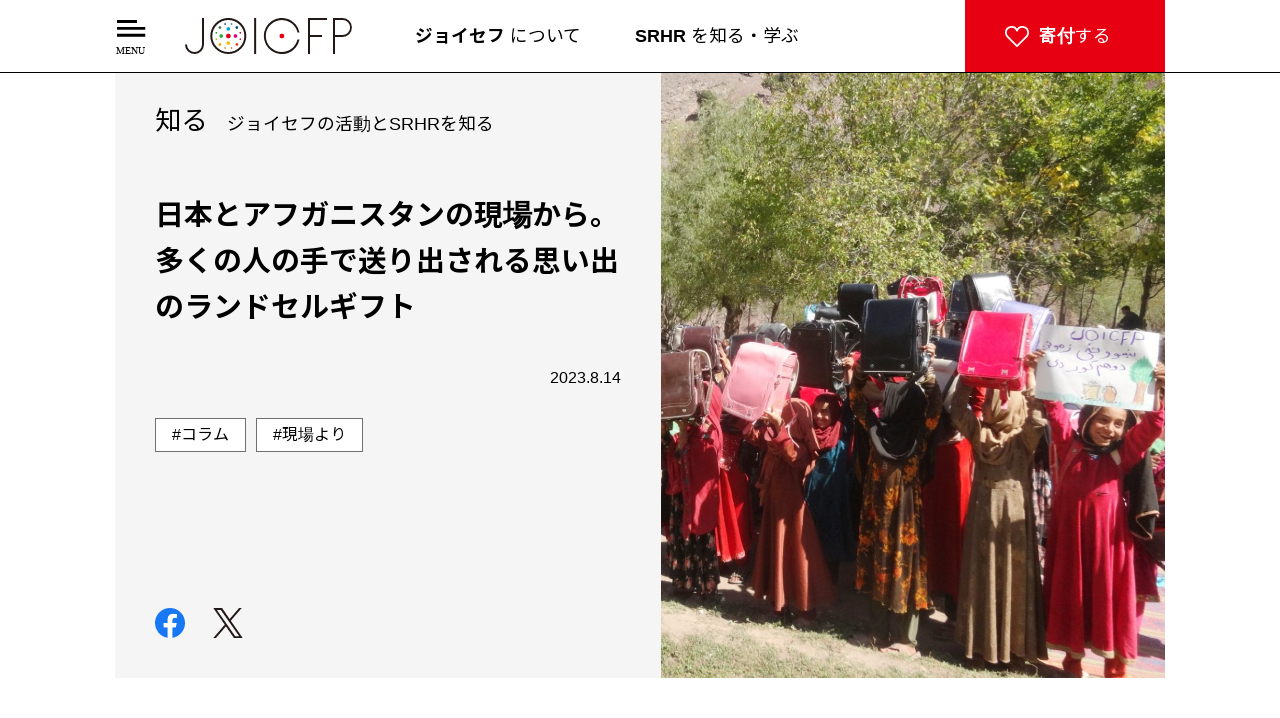

--- FILE ---
content_type: text/html; charset=UTF-8
request_url: https://www.joicfp.or.jp/jpn/column/from_schoolbag2023_kuribayashi/
body_size: 12789
content:
<!DOCTYPE html>
<html lang="ja">
<head>
<meta charset="utf-8" />
<title>日本とアフガニスタンの現場から。多くの人の手で送り出される思い出のランドセルギフト | 国際協力NGOジョイセフ（JOICFP）</title>
<meta name="keywords" content="国際協力,NGO,寄付,募金" />
<meta name="description" content="ジョイセフは、世界の妊産婦と女性の命と健康を守るために活動している日本生まれの国際協力NGOです。1968年に設立、国連、国際機関、現地NGOや地域住民と連携し、アジアやアフリカで、保健分野の人材養成、物資支援、プロジェクトを通して生活向上等の支援を行っています。" />
<meta name="robots" content="all" />
<meta name="viewport" content="width=device-width,initial-scale=1.0,minimum-scale=1.0,maximum-scale=1.0,user-scalable=no" />
<meta property="og:title" content="日本とアフガニスタンの現場から。多くの人の手で送り出される思い出のランドセルギフト | 国際協力NGOジョイセフ（JOICFP）" />
<meta property="og:type" content="article" />
<meta property="og:url" content="https://www.joicfp.or.jp/jpn/column/from_schoolbag2023_kuribayashi/" />
<meta property="og:image" content="https://www.joicfp.or.jp/jpn/wp-content/uploads/2023/08/DSC099031-1.jpg" />
<meta property="og:site_name" content="国際協力NGOジョイセフ（JOICFP）" />
<meta property="og:description" content="ジョイセフは、世界の妊産婦と女性の命と健康を守るために活動している日本生まれの国際協力NGOです。1968年に設立、国連、国際機関、現地NGOや地域住民と連携し、アジアやアフリカで、保健分野の人材養成、物資支援、プロジェクトを通して生活向上等の支援を行っています。" />
<meta name="twitter:card" content="summary">
<meta name="twitter:site" content="https://www.joicfp.or.jp/jpn/column/from_schoolbag2023_kuribayashi/">
<meta name="twitter:image" content="https://www.joicfp.or.jp/jpn/wp-content/uploads/2023/08/DSC099031-1.jpg" />
<meta name="twitter:title" content="国際協力NGOジョイセフ（JOICFP）">
<meta name="twitter:description" content="ジョイセフは、世界の妊産婦と女性の命と健康を守るために活動している日本生まれの国際協力NGOです。1968年に設立、国連、国際機関、現地NGOや地域住民と連携し、アジアやアフリカで、保健分野の人材養成、物資支援、プロジェクトを通して生活向上等の支援を行っています。">
<link rel="stylesheet" type="text/css" href="https://www.joicfp.or.jp/jpn/COMMON/CSS/common.css?20250219" />
<link rel="stylesheet" type="text/css" href="https://www.joicfp.or.jp/jpn/COMMON/CSS/contents.css?20250219" />
<link rel="stylesheet" type="text/css" href="https://www.joicfp.or.jp/jpn/COMMON/CSS/index.css?20250219" />
<link rel="stylesheet" type="text/css" href="https://www.joicfp.or.jp/jpn/COMMON/CSS/mypage.css?20250219" />
<link rel="stylesheet" type="text/css" href="https://www.joicfp.or.jp/jpn/COMMON/CSS/people.css?20250219" />
<link rel="stylesheet" type="text/css" href="https://www.joicfp.or.jp/jpn/COMMON/CSS/donationform.css?20250219" />
<link rel="stylesheet" type="text/css" href="https://www.joicfp.or.jp/jpn/COMMON/PLUGINS/slider-pro-master/dist/css/slider-pro.css" />
<script type="text/javascript" src="https://ajax.googleapis.com/ajax/libs/jquery/2.1.3/jquery.min.js"></script>
<script type="text/javascript" src="https://ajaxzip3.github.io/ajaxzip3.js" charset="UTF-8"></script>
<script type="text/javascript" src="https://www.joicfp.or.jp/jpn/COMMON/JS/jquery.mb.YTPlayer.min.js" charset="utf-8"></script> 
<script type="text/javascript" src="https://www.joicfp.or.jp/jpn/COMMON/JS/bigbanner.js"></script>
<script type="text/javascript" src="https://www.joicfp.or.jp/jpn/COMMON/JS/library.js?20250219"></script>
<script type="text/javascript" src="https://www.joicfp.or.jp/jpn/COMMON/PLUGINS/slider-pro-master/dist/js/jquery.sliderPro.min.js"></script>
<link rel="shortcut icon" href="/favicon.svg" />
<link rel="shortcut icon" href="/favicon.ico" />
<link rel="apple-touch-icon" href="/apple-touch-icon.png" />
<link rel="icon" type="image/png" href="/android-chrome-256x256.png" />
<link rel="preconnect" href="https://fonts.googleapis.com">
<link rel="preconnect" href="https://fonts.gstatic.com" crossorigin>
<link href="https://fonts.googleapis.com/css2?family=Noto+Sans+JP:wght@100;200;300;400;500;600;700;800;900&display=swap" rel="stylesheet">
<meta name='robots' content='max-image-preview:large' />
<link rel='dns-prefetch' href='//s.w.org' />
		<script type="text/javascript">
			window._wpemojiSettings = {"baseUrl":"https:\/\/s.w.org\/images\/core\/emoji\/13.1.0\/72x72\/","ext":".png","svgUrl":"https:\/\/s.w.org\/images\/core\/emoji\/13.1.0\/svg\/","svgExt":".svg","source":{"concatemoji":"https:\/\/www.joicfp.or.jp\/jpn\/wp-includes\/js\/wp-emoji-release.min.js?ver=5.8.12"}};
			!function(e,a,t){var n,r,o,i=a.createElement("canvas"),p=i.getContext&&i.getContext("2d");function s(e,t){var a=String.fromCharCode;p.clearRect(0,0,i.width,i.height),p.fillText(a.apply(this,e),0,0);e=i.toDataURL();return p.clearRect(0,0,i.width,i.height),p.fillText(a.apply(this,t),0,0),e===i.toDataURL()}function c(e){var t=a.createElement("script");t.src=e,t.defer=t.type="text/javascript",a.getElementsByTagName("head")[0].appendChild(t)}for(o=Array("flag","emoji"),t.supports={everything:!0,everythingExceptFlag:!0},r=0;r<o.length;r++)t.supports[o[r]]=function(e){if(!p||!p.fillText)return!1;switch(p.textBaseline="top",p.font="600 32px Arial",e){case"flag":return s([127987,65039,8205,9895,65039],[127987,65039,8203,9895,65039])?!1:!s([55356,56826,55356,56819],[55356,56826,8203,55356,56819])&&!s([55356,57332,56128,56423,56128,56418,56128,56421,56128,56430,56128,56423,56128,56447],[55356,57332,8203,56128,56423,8203,56128,56418,8203,56128,56421,8203,56128,56430,8203,56128,56423,8203,56128,56447]);case"emoji":return!s([10084,65039,8205,55357,56613],[10084,65039,8203,55357,56613])}return!1}(o[r]),t.supports.everything=t.supports.everything&&t.supports[o[r]],"flag"!==o[r]&&(t.supports.everythingExceptFlag=t.supports.everythingExceptFlag&&t.supports[o[r]]);t.supports.everythingExceptFlag=t.supports.everythingExceptFlag&&!t.supports.flag,t.DOMReady=!1,t.readyCallback=function(){t.DOMReady=!0},t.supports.everything||(n=function(){t.readyCallback()},a.addEventListener?(a.addEventListener("DOMContentLoaded",n,!1),e.addEventListener("load",n,!1)):(e.attachEvent("onload",n),a.attachEvent("onreadystatechange",function(){"complete"===a.readyState&&t.readyCallback()})),(n=t.source||{}).concatemoji?c(n.concatemoji):n.wpemoji&&n.twemoji&&(c(n.twemoji),c(n.wpemoji)))}(window,document,window._wpemojiSettings);
		</script>
		<style type="text/css">
img.wp-smiley,
img.emoji {
	display: inline !important;
	border: none !important;
	box-shadow: none !important;
	height: 1em !important;
	width: 1em !important;
	margin: 0 .07em !important;
	vertical-align: -0.1em !important;
	background: none !important;
	padding: 0 !important;
}
</style>
	<link rel='stylesheet' id='wp-block-library-css'  href='https://www.joicfp.or.jp/jpn/wp-includes/css/dist/block-library/style.min.css?ver=5.8.12' type='text/css' media='all' />
<link rel='stylesheet' id='contact-form-7-css'  href='https://www.joicfp.or.jp/jpn/wp-content/plugins/contact-form-7/includes/css/styles.css?ver=5.5.3' type='text/css' media='all' />
<link rel='stylesheet' id='wordpress-popular-posts-css-css'  href='https://www.joicfp.or.jp/jpn/wp-content/plugins/wordpress-popular-posts/assets/css/wpp.css?ver=5.5.1' type='text/css' media='all' />
<script type='application/json' id='wpp-json'>
{"sampling_active":1,"sampling_rate":100,"ajax_url":"https:\/\/www.joicfp.or.jp\/jpn\/wp-json\/wordpress-popular-posts\/v1\/popular-posts","api_url":"https:\/\/www.joicfp.or.jp\/jpn\/wp-json\/wordpress-popular-posts","ID":52864,"token":"bd11e9f350","lang":0,"debug":0}
</script>
<script type='text/javascript' src='https://www.joicfp.or.jp/jpn/wp-content/plugins/wordpress-popular-posts/assets/js/wpp.min.js?ver=5.5.1' id='wpp-js-js'></script>
<link rel="https://api.w.org/" href="https://www.joicfp.or.jp/jpn/wp-json/" /><link rel="EditURI" type="application/rsd+xml" title="RSD" href="https://www.joicfp.or.jp/jpn/xmlrpc.php?rsd" />
<link rel="wlwmanifest" type="application/wlwmanifest+xml" href="https://www.joicfp.or.jp/jpn/wp-includes/wlwmanifest.xml" /> 
<meta name="generator" content="WordPress 5.8.12" />
<link rel="canonical" href="https://www.joicfp.or.jp/jpn/column/from_schoolbag2023_kuribayashi/" />
<link rel='shortlink' href='https://www.joicfp.or.jp/jpn/?p=52864' />
<link rel="alternate" type="application/json+oembed" href="https://www.joicfp.or.jp/jpn/wp-json/oembed/1.0/embed?url=https%3A%2F%2Fwww.joicfp.or.jp%2Fjpn%2Fcolumn%2Ffrom_schoolbag2023_kuribayashi%2F" />
<link rel="alternate" type="text/xml+oembed" href="https://www.joicfp.or.jp/jpn/wp-json/oembed/1.0/embed?url=https%3A%2F%2Fwww.joicfp.or.jp%2Fjpn%2Fcolumn%2Ffrom_schoolbag2023_kuribayashi%2F&#038;format=xml" />
		<script type="text/javascript">
				(function(c,l,a,r,i,t,y){
					c[a]=c[a]||function(){(c[a].q=c[a].q||[]).push(arguments)};t=l.createElement(r);t.async=1;
					t.src="https://www.clarity.ms/tag/"+i+"?ref=wordpress";y=l.getElementsByTagName(r)[0];y.parentNode.insertBefore(t,y);
				})(window, document, "clarity", "script", "qqjy8rvcom");
		</script>
		            <style id="wpp-loading-animation-styles">@-webkit-keyframes bgslide{from{background-position-x:0}to{background-position-x:-200%}}@keyframes bgslide{from{background-position-x:0}to{background-position-x:-200%}}.wpp-widget-placeholder,.wpp-widget-block-placeholder{margin:0 auto;width:60px;height:3px;background:#dd3737;background:linear-gradient(90deg,#dd3737 0%,#571313 10%,#dd3737 100%);background-size:200% auto;border-radius:3px;-webkit-animation:bgslide 1s infinite linear;animation:bgslide 1s infinite linear}</style>
            <!-- Google Tag Manager -->
<script>(function(w,d,s,l,i){w[l]=w[l]||[];w[l].push({'gtm.start':
new Date().getTime(),event:'gtm.js'});var f=d.getElementsByTagName(s)[0],
j=d.createElement(s),dl=l!='dataLayer'?'&l='+l:'';j.async=true;j.src=
'https://www.googletagmanager.com/gtm.js?id='+i+dl;f.parentNode.insertBefore(j,f);
})(window,document,'script','dataLayer','GTM-N6QMLX');</script>
<!-- End Google Tag Manager -->
<!-- Global site tag (gtag.js) - Google Analytics -->
<script async src="https://www.googletagmanager.com/gtag/js?id=G-BBS4Y42VP7"></script>
<script>
  window.dataLayer = window.dataLayer || [];
  function gtag(){dataLayer.push(arguments);}
  gtag('js', new Date());

  gtag('config', 'G-BBS4Y42VP7');
</script>

<script>
  (function(i,s,o,g,r,a,m){i['GoogleAnalyticsObject']=r;i[r]=i[r]||function(){
  (i[r].q=i[r].q||[]).push(arguments)},i[r].l=1*new Date();a=s.createElement(o),
  m=s.getElementsByTagName(o)[0];a.async=1;a.src=g;m.parentNode.insertBefore(a,m)
  })(window,document,'script','//www.google-analytics.com/analytics.js','ga');

  ga('create', 'UA-1615300-1', 'joicfp.or.jp');
  ga('require', 'displayfeatures');
  ga('send', 'pageview');
  
  ga('create', 'UA-90597005-2', 'auto', {'name': 'adwords'});
  ga('adwords.send', 'pageview');

</script>
</head>
<body>
<!-- Google Tag Manager (noscript) -->
<noscript><iframe src="https://www.googletagmanager.com/ns.html?id=GTM-N6QMLX"
height="0" width="0" style="display:none;visibility:hidden"></iframe></noscript>
<!-- End Google Tag Manager (noscript) -->
<div id="fb-root"></div>
<script>(function(d, s, id) {
  var js, fjs = d.getElementsByTagName(s)[0];
  if (d.getElementById(id)) return;
  js = d.createElement(s); js.id = id;
  js.src = "//connect.facebook.net/ja_JP/sdk.js#xfbml=1&version=v2.5&appId=1207032869310367";
  fjs.parentNode.insertBefore(js, fjs);
}(document, 'script', 'facebook-jssdk'));</script>
<header id="header">
	<div>
		<div>
			<h1><a href="https://www.joicfp.or.jp/jpn/"><img src="https://www.joicfp.or.jp/jpn/COMMON/IMAGES/logo.svg" alt="国際協力NGOジョイセフ（JOICFP）" /></a></h1>
		</div>
		<nav id="global_menu">
			<ul>
				<li class="parent navi_0">
					<span onclick="openMegamenu('.navi_0');"><img src="https://www.joicfp.or.jp/jpn/COMMON/IMAGES/menu.svg" alt="MENU" /></span>
					<div class="megamenu">
						<div>
							<p class="close"><a href="javascript:void(0);" onclick="closeMegamenu();">メニューをとじる <strong>×</strong></a></p>
							<p class="top"><a href="https://www.joicfp.or.jp/jpn/">TOPページへ</a></p>
							<div class="c_left">
								<dl>
									<dt><a href="https://www.joicfp.or.jp/jpn/joicfp/">ジョイセフについて</a></dt>
									<dd>
										<dl>
											<dt><a href="https://www.joicfp.or.jp/jpn/joicfp/activity/">私たちの活動</a></dt>
											<dd>
												<ul>
											<li><a href="https://www.joicfp.or.jp/jpn/profile/activity/why/">活動する理由</a></li>
											<li><a href="https://www.joicfp.or.jp/jpn/profile/activity/what/">活動する分野</a></li>
											<li><a href="https://www.joicfp.or.jp/jpn/joicfp/activity/how/">私たちの方法</a></li>
											<li><a href="https://www.joicfp.or.jp/jpn/profile/activity/where/">活動地域・国</a></li>										
											<!--li><a href="https://www.joicfp.or.jp/jpn/profile/research/">活動レポート</a></li-->
											<li><a href="https://www.joicfp.or.jp/jpn/white-ribbon/">ホワイトリボン</a></li>
											<li><a href="https://www.joicfp.or.jp/jpn/ilady_project/">ILADY.</a></li>
											<li><a href="https://www.joicfp.or.jp/jpn/srhr4all/">SRHR for ALL アクション！</a></li>
											<li><a href="https://www.joicfp.or.jp/jpn/donate/support/omoide_ransel/">思い出のランドセルギフト</a></li>
										</ul>
									</dd>
								</dl>
								<dl>
									<dt>組織概要</dt>
									<dd>
										<ul>
											<li><a href="https://www.joicfp.or.jp/jpn/profile/">ジョイセフとは</a></li>
											<li><a href="https://www.joicfp.or.jp/jpn/joicfp/info/outline/">ジョイセフの情報</a></li>
											<li><a href="https://www.joicfp.or.jp/jpn/joicfp/info/history/">歴史</a></li>
											<li><a href="https://www.joicfp.or.jp/jpn/joicfp/info/ambassador/">アンバサダー</a></li>
											<li><a href="https://www.joicfp.or.jp/jpn/profile/research/">報告書</a></li>
										</ul>
											</dd>
										</dl>
										<p class="small"><a href="https://www.joicfp.or.jp/jpn/people/">ジョイセフと一緒に、世界を変えていく<strong>「ひと」</strong></a></p>
										<p class="small"><a href="https://www.joicfp.or.jp/jpn/column/">ジョイセフの活動とSRHRを<strong>「知る」</strong></a></p>
									</dd>
								</dl>
							</div>
							<div class="c_center">
								<dl>
									<dt><a href="https://www.joicfp.or.jp/jpn/donate/">支援する</a></dt>
									<dd>
										<p><a href="https://www.joicfp.or.jp/donationform/">寄付する</a></p>
										<p><a href="https://www.joicfp.or.jp/jpn/joicfpfriends/">ジョイセフフレンズ（毎月寄付）について</a></p>
										<p><a href="https://www.joicfp.or.jp/jpn/donate/support/omoide_ransel/">ランドセルを寄付する</a></p>
										<dl>
											<dt>さまざまな支援の形</dt>
											<dd>
												<ul>
													<li><a href="https://www.joicfp.or.jp/jpn/donate/support/">🎁 物を贈って支援</a></li>
													<li><a href="https://www.joicfp.or.jp/jpn/donate/shopping/">🛒 お買い物で支援</a></li>
													<li><a href="https://www.joicfp.or.jp/jpn/donate/point/">🅿 ポイントで寄付</a></li>
													<li><a href="https://www.joicfp.or.jp/jpn/donate/charity_run/">🏃🏻‍♀️ ホワイトリボンランに参加</a></li>
													<li><a href="https://www.joicfp.or.jp/jpn/donate/donation/inheritance/">📋 遺贈・相続寄付</a></li>
												</ul>
											</dd>
										</dl>
										<p><a href="https://www.joicfp.or.jp/jpn/support/tax_incentive/">寄付金控除について</a></p>
									</dd>
								</dl>
								<dl>
									<dt><a href="https://www.joicfp.or.jp/jpn/column_tag/srhr/">SRHRを知る・学ぶ</a></dt>
									<dd>
										<p><a href="https://www.joicfp.or.jp/srhr/" target="_blank">「わたしたちのSRHR」特設サイトへ</a></p>
										<p><a href="https://www.joicfp.or.jp/jpn/column_tag/srhr/">SRHR記事一覧</a></p>
									</dd>
								</dl>
							</div>
							<div class="c_right">
								<ul class="buttons">
									<li><a href="https://www.joicfp.or.jp/jpn/2025/">最新情報</a></li>
									<li><a href="https://www.joicfp.or.jp/jpn/staffblog/"><img src="https://www.joicfp.or.jp/jpn/COMMON/IMAGES/navi_staffblog.svg" alt="スタッフブログ" /></a></li>
								</ul>
								<ul class="info">
									<li><a class="mail" href="https://www.joicfp.or.jp/jpn/mail_magazine/">メールマガジン登録・解除</a></li>
<li><a class="login" href="https://www.joicfp.or.jp/donationform/login.php">ジョイセフフレンズ ログイン</a></li>
									<li><a class="faq" href="https://www.joicfp.or.jp/jpn/faq/">よくあるご質問</a></li>
									<li><a class="contact" href="https://www.joicfp.or.jp/jpn/contact/">お問い合わせ</a></li>
									<li><a class="recruit" href="https://www.joicfp.or.jp/jpn/recruitment/careers/">人材募集</a></li>
								</ul>
								<p class="english"><a href="https://www.joicfp.or.jp/eng/">English</a></p>
								<ul class="sns">
									<li><a href="https://www.instagram.com/joicfp" target="_blank"><img src="https://www.joicfp.or.jp/jpn/COMMON/IMAGES/navi_sns_instagram.svg" alt="instagram" /></a></li>
									<li><a href="https://www.facebook.com/JOICFP" target="_blank"><img src="https://www.joicfp.or.jp/jpn/COMMON/IMAGES/navi_sns_facebook.svg" alt="facebook" /></a></li>
									<li><a href="https://twitter.com/NGO_JOICFP" target="_blank"><img src="https://www.joicfp.or.jp/jpn/COMMON/IMAGES/navi_sns_x.svg" alt="x" /></a></li>
									<li><a href="https://www.youtube.com/user/JOICFP" target="_blank"><img src="https://www.joicfp.or.jp/jpn/COMMON/IMAGES/navi_sns_youtube.svg" alt="youtube" /></a></li>
									<li><a href="https://podcasters.spotify.com/pod/show/0uo93pbigqo" target="_blank"><img src="https://www.joicfp.or.jp/jpn/COMMON/IMAGES/navi_sns_spotify.svg" alt="spotify" /></a></li>
								</ul>
<form method="get" action="https://www.joicfp.or.jp/jpn/"><input type="image" src="https://www.joicfp.or.jp/jpn/COMMON/IMAGES/search.svg" /><input class="text" type="text" name="s" value="" placeholder="サイト内検索" /></form>
								<ul class="links_1">
									<li><a href="https://www.joicfp.or.jp/jpn/personal/">👤 はじめての方へ</a></li>
									<li><a href="https://www.joicfp.or.jp/jpn/cooperation/">🏢 法人の方へ</a></li>
									<li><a href="https://www.joicfp.or.jp/jpn/4educators/">🎓 教育関係者の方へ</a></li>
									<li><a href="https://www.joicfp.or.jp/jpn/for-supporters/">👨🏻‍🤝‍👨🏾 支援者の方へ</a></li>
								</ul>
								<ul class="links_2">
									<li><a href="https://www.joicfp.or.jp/jpn/volunteer/">ボランティア / インターン</a></li>
									<li><a href="https://www.joicfp.or.jp/jpn/access/">ジョイセフへのアクセス</a></li>
									<li><a href="https://www.joicfp.or.jp/jpn/joicfpspot/">ジョイセフスポット</a></li>
									<li><a href="https://www.joicfp.or.jp/jpn/news/media/">メディア掲載情報</a></li>
									<li><a href="https://www.joicfp.or.jp/jpn/privacy/">個人情報保護方針</a></li>
								</ul>
							</div>
						</div>
					</div>
				</li>
				<li class="parent navi_1">
					<span onclick="openMegamenu('.navi_1');"><strong>ジョイセフ</strong> について</span>
					<div class="megamenu">
						<div>
							<p class="close"><a href="javascript:void(0);" onclick="closeMegamenu();">メニューをとじる <strong>×</strong></a></p>
							<div class="c_left">
								<dl>
									<dt>私たちの活動</dt>
									<dd>
										<ul>
											<li><a href="https://www.joicfp.or.jp/jpn/profile/activity/why/">活動する理由</a></li>
											<li><a href="https://www.joicfp.or.jp/jpn/profile/activity/what/">活動する分野</a></li>
											<li><a href="https://www.joicfp.or.jp/jpn/joicfp/activity/how/">私たちの方法</a></li>
											<li><a href="https://www.joicfp.or.jp/jpn/profile/activity/where/">活動地域・国</a></li>											
											<!--li><a href="https://www.joicfp.or.jp/jpn/profile/research/">活動レポート</a></li-->
											<li><a href="https://www.joicfp.or.jp/jpn/white-ribbon/">ホワイトリボン</a></li>
											<li><a href="https://www.joicfp.or.jp/jpn/ilady_project/">ILADY.</a></li>
											<li><a href="https://www.joicfp.or.jp/jpn/srhr4all/">SRHR for ALL アクション！</a></li>
											<li><a href="https://www.joicfp.or.jp/jpn/donate/support/omoide_ransel/">思い出のランドセルギフト</a>
										</ul>
									</dd>
								</dl>
								<dl>
									<dt>組織概要</dt>
									<dd>
										<ul>
											<li><a href="https://www.joicfp.or.jp/jpn/profile/">ジョイセフとは</a></li>
											<li><a href="https://www.joicfp.or.jp/jpn/joicfp/info/outline/">ジョイセフの情報</a></li>
											<li><a href="https://www.joicfp.or.jp/jpn/joicfp/info/history/">歴史</a></li>
											<li><a href="https://www.joicfp.or.jp/jpn/joicfp/info/ambassador/">アンバサダー</a></li>
											<li><a href="https://www.joicfp.or.jp/jpn/profile/research/">報告書</a></li>
										</ul>
									</dd>
								</dl>
							</div>
							<div class="c_right">
								<dl>
									<dt><span>ジョイセフの活動と<br />SRHRを</span><strong>知る</strong></dt>
									<dd>
<div><a class="post" href="https://www.joicfp.or.jp/jpn/column/what_is_icep_2025/"><img width="270" height="320" src="https://www.joicfp.or.jp/jpn/wp-content/uploads/2025/11/ICEP-270x320.jpg" class="attachment-size_270x320 size-size_270x320 wp-post-image" alt="" loading="lazy" /><p>「国際家族計画会議」ってなんですか？</p></a></div><p><a class="tag" href="/jpn/column_tag/japan/">＃日本の状況</a><a class="tag" href="/jpn/column_tag/data/">＃データ</a><a class="tag" href="/jpn/column_tag/from-the-scene/">＃現場より</a><a class="tag" href="/jpn/column_tag/column/">＃コラム</a><a class="tag" href="/jpn/column_tag/world/">＃世界の状況</a><a class="tag" href="/jpn/column_tag/words/">＃用語解説</a><a class="tag" href="/jpn/column_tag/advocacy/">＃アドボカシー</a><a class="tag" href="/jpn/column_tag/project/">＃プロジェクト</a><a class="go_index" href="https://www.joicfp.or.jp/jpn/column/">「知る」記事一覧へ</a></p>
									</dd>
								</dl><dl>
									<dt><span>ジョイセフと一緒に<br />世界を変えていく</span><strong>ひと</strong></dt>
									<dd>
<div><a class="post" href="https://www.joicfp.or.jp/jpn/people/mayumi-taniguchi/"><img width="270" height="320" src="https://www.joicfp.or.jp/jpn/wp-content/uploads/2025/10/taniguchi-1-270x320.jpg" class="attachment-size_270x320 size-size_270x320 wp-post-image" alt="" loading="lazy" /><p><span>【 私とSRHR 】 愛ある「ツッコミ」で社会を変えたい。谷口真由美、ジョイセフとともにSRHRを掲げて走り出す</span>法学者/ジョイセフ理事<strong>谷口 真由美</strong></p></a></div><p><a class="tag" href="/jpn/people_tag/staff/">＃ジョイセフスタッフ</a><a class="tag" href="/jpn/people_tag/partner/">＃パートナー紹介</a><a class="tag" href="/jpn/people_tag/friends/">＃ジョイセフフレンズ</a><a class="tag" href="/jpn/people_tag/opinion-leader/">＃オピニオンリーダー</a><a class="go_index" href="https://www.joicfp.or.jp/jpn/people/">「ひと」記事一覧へ</a></p>
									</dd>
								</dl>
								<p><span><a href="https://www.joicfp.or.jp/jpn/column/">記事一覧へ</a></span><span><a href="https://www.joicfp.or.jp/jpn/people/">記事一覧へ</a></span></p>
							</div>
							<ul>
								<li><a href="https://www.joicfp.or.jp/jpn/2025/">最新情報</a></li>
								<li><a href="https://www.joicfp.or.jp/jpn/staffblog/"><img src="https://www.joicfp.or.jp/jpn/COMMON/IMAGES/navi_staffblog.svg" alt="スタッフブログ" /></a></li>
								<li><a href="https://www.joicfp.or.jp/jpn/recruitment/careers/">ジョイセフで働く</a></li>
							</ul>
						</div>
					</div>
				</li>
				<li class="parent navi_2">
					<span onclick="openMegamenu('.navi_2');"><strong>SRHR</strong> を知る・学ぶ</span>
					<div class="megamenu">
						<div>
							<p class="close"><a href="javascript:void(0);" onclick="closeMegamenu();">メニューをとじる <strong>×</strong></a></p>
							<div class="c_left">
								<dl>
									<dt>SRHRを知る</dt>
									<dd>
<a href="https://www.joicfp.or.jp/srhr/" target="_blank"><img src="https://www.joicfp.or.jp/jpn/COMMON/IMAGES/navi_srhr_1.webp" alt="わたしたちのSRHR" /></a>
<p><a href="https://www.joicfp.or.jp/srhr/" target="_blank">わたしたちのSRHR</a></p>
									</dd>
								</dl>
								<p><a href="https://www.joicfp.or.jp/srhr/" target="_blank"><img src="https://www.joicfp.or.jp/jpn/COMMON/IMAGES/navi_srhr.svg" alt="わたしたちのSRHR" /></a></p>
							</div>
							<div class="c_right">
								<dl>
									<dt>SRHR関連記事</dt>
									<dd>
										<ul>
<li><a class="post" href="https://www.joicfp.or.jp/jpn/column/what_is_icep_2025/"><img width="270" height="320" src="https://www.joicfp.or.jp/jpn/wp-content/uploads/2025/11/ICEP-270x320.jpg" class="attachment-size_270x320 size-size_270x320 wp-post-image" alt="" loading="lazy" />「国際家族計画会議」ってなんですか？</a></li><li><a class="post" href="https://www.joicfp.or.jp/jpn/column/international-mens-day/"><img width="270" height="320" src="https://www.joicfp.or.jp/jpn/wp-content/uploads/2025/11/imd-20251119-270x320.jpg" class="attachment-size_270x320 size-size_270x320 wp-post-image" alt="" loading="lazy" />11月19日は国際男性デー。一緒に考えてみませんか?</a></li><li><a class="post" href="https://www.joicfp.or.jp/jpn/column/mmr2000-2023/"><img width="270" height="320" src="https://www.joicfp.or.jp/jpn/wp-content/uploads/2025/11/mmr-2023-270x320.jpg" class="attachment-size_270x320 size-size_270x320 wp-post-image" alt="" loading="lazy" />妊産婦死亡の動向 2000-2023</a></li>										</ul>
										<p><a href="https://www.joicfp.or.jp/jpn/column_tag/srhr/">記事一覧を見る</a></p>
									</dd>
								</dl>
							</div>
						</div>
					</div>
				</li>
				<li class="parent navi_9">
					<span onclick="openMegamenu('.navi_9');"><strong>寄付</strong>する</span>
					<div class="megamenu">
						<div>
							<p class="close"><a href="javascript:void(0);" onclick="closeMegamenu();">メニューをとじる <strong>×</strong></a></p>
							<div class="sp">
								<ul>
									<li><a href="https://www.joicfp.or.jp/donationform/"><img src="https://www.joicfp.or.jp/jpn/COMMON/IMAGES/navi_9_1_sp.svg" alt="今すぐ寄付する" />今すぐ寄付する</a></li>
									<li><a href="https://www.joicfp.or.jp/donationform/?mode=jf"><img src="https://www.joicfp.or.jp/jpn/COMMON/IMAGES/navi_9_2_sp.svg" alt="ジョイセフフレンズになる（毎月寄付）" /><span>ジョイセフフレンズになる（毎月寄付）</span></a></li>
									<li><a href="https://www.joicfp.or.jp/jpn/donate/support/omoide_ransel/"><img src="https://www.joicfp.or.jp/jpn/COMMON/IMAGES/navi_9_3_sp.svg" alt="ランドセルを寄付する" />ランドセルを寄付する</a></li>
									<li><a href="https://www.joicfp.or.jp/jpn/donate/donation/55global-challenge/"><img src="https://www.joicfp.or.jp/jpn/COMMON/IMAGES/navi_9_4_sp.svg" alt="55周年強化事業" />55周年強化事業</a></li>
								</ul>
							</div>
							<div class="c_left">
								<dl>
									<dt>様々な支援の形</dt>
									<dd>
										<ul>
											<li><a href="https://www.joicfp.or.jp/jpn/donate/support/">🎁 物を贈って支援</a></li>
											<li><a href="https://www.joicfp.or.jp/jpn/donate/shopping/">🛒 お買い物で支援</a></li>
											<li><a href="https://www.joicfp.or.jp/jpn/donate/point/">🅿 ポイントで寄付</a></li>
											<li><a href="https://www.joicfp.or.jp/jpn/donate/charity_run/">🏃🏻‍♀️ ホワイトリボンランに参加</a></li>
											<li><a href="https://www.joicfp.or.jp/jpn/donate/donation/inheritance/">📋 遺贈・相続寄付</a></li>
										</ul>
									</dd>
								</dl>
							</div>
							<div class="c_center">
								<ul>
									<li><a href="https://www.joicfp.or.jp/jpn/support/tax_incentive/">寄付金控除について</a></li>
									<li><a href="https://www.joicfp.or.jp/jpn/personal/">はじめての方へ</a></li>
									<li><a href="https://www.joicfp.or.jp/jpn/cooperation/">企業・法人の方へ</a></li>
									<li><a href="https://www.joicfp.or.jp/jpn/4educators/">教育関係者の方へ</a></li>
									<li><a href="https://www.joicfp.or.jp/jpn/for-supporters/">支援者の方へ</a></li>
								</ul>
								<ul class="info">
									<li><a class="mail" href="https://www.joicfp.or.jp/jpn/mail_magazine/">メールマガジン登録・解除</a></li>
<li><a class="login" href="https://www.joicfp.or.jp/donationform/login.php">ジョイセフフレンズ ログイン</a></li>
									<li><a class="faq" href="https://www.joicfp.or.jp/jpn/faq/">よくあるご質問</a></li>
									<li><a class="contact" href="https://www.joicfp.or.jp/jpn/contact/">お問い合わせ</a></li>
								</ul>
							</div>
							<div class="c_right">
								<ul>
									<li><a href="https://www.joicfp.or.jp/donationform/"><img src="https://www.joicfp.or.jp/jpn/COMMON/IMAGES/navi_9_1_pc.svg" alt="今すぐ寄付する" />今すぐ寄付する</a></li>
									<li><a href="https://www.joicfp.or.jp/donationform/?mode=jf"><img src="https://www.joicfp.or.jp/jpn/COMMON/IMAGES/navi_9_2_pc.svg" alt="ジョイセフフレンズになる（毎月寄付）" /><span>ジョイセフフレンズになる<br />（毎月寄付）</span></a></li>
									<li><a href="https://www.joicfp.or.jp/jpn/support/joicfpfriends/">ジョイセフフレンズについて</a></li>
									<li><a href="https://www.joicfp.or.jp/jpn/donate/support/omoide_ransel/"><img src="https://www.joicfp.or.jp/jpn/COMMON/IMAGES/navi_9_3_pc.svg" alt="ランドセルを寄付する" />ランドセルを寄付する</a></li>
									<li><a href="https://www.joicfp.or.jp/jpn/donate/donation/55global-challenge/"><img src="https://www.joicfp.or.jp/jpn/COMMON/IMAGES/navi_9_4_pc.svg" alt="55周年強化事業" />55周年強化事業</a></li>
								</ul>
							</div>
						</div>
					</div>
				</li>
			</ul>
		</nav>
	</div>
</header>
<section id="second">
	<article class="people_single">
<header>
<p class="people_image"><img width="964" height="1157" src="https://www.joicfp.or.jp/jpn/wp-content/uploads/2023/08/DSC099031-1-964x1157.jpg" class="attachment-size_964xauto size-size_964xauto wp-post-image" alt="" loading="lazy" srcset="https://www.joicfp.or.jp/jpn/wp-content/uploads/2023/08/DSC099031-1-964x1157.jpg 964w, https://www.joicfp.or.jp/jpn/wp-content/uploads/2023/08/DSC099031-1-250x300.jpg 250w, https://www.joicfp.or.jp/jpn/wp-content/uploads/2023/08/DSC099031-1-853x1024.jpg 853w, https://www.joicfp.or.jp/jpn/wp-content/uploads/2023/08/DSC099031-1-768x922.jpg 768w, https://www.joicfp.or.jp/jpn/wp-content/uploads/2023/08/DSC099031-1-300x360.jpg 300w, https://www.joicfp.or.jp/jpn/wp-content/uploads/2023/08/DSC099031-1.jpg 1000w" sizes="(max-width: 964px) 100vw, 964px" /></p>
<div>
<h1 class="people_single"><strong>知る</strong>ジョイセフの活動とSRHRを知る</h1>
<h2>日本とアフガニスタンの現場から。多くの人の手で送り出される思い出のランドセルギフト</h2>
<p class="date">2023.8.14</p>
<p class="tags"><a href="https://www.joicfp.or.jp/jpn/column_tag/column/" rel="tag">コラム</a><a href="https://www.joicfp.or.jp/jpn/column_tag/from-the-scene/" rel="tag">現場より</a></p>
<p class="sns">
<a class="facebook" href="https://www.facebook.com/sharer/sharer.php?u=https://www.joicfp.or.jp/jpn/column/from_schoolbag2023_kuribayashi/" target="_blank"><img src="https://www.joicfp.or.jp/jpn/COMMON/IMAGES/navi_sns_facebook.svg" alt="facebook" /></a>
<a class="twitter" href="https://twitter.com/share?url=https://www.joicfp.or.jp/jpn/column/from_schoolbag2023_kuribayashi/&amp;text=日本とアフガニスタンの現場から。多くの人の手で送り出される思い出のランドセルギフト" target="_blank" rel="nofollow"><img src="https://www.joicfp.or.jp/jpn/COMMON/IMAGES/navi_sns_x.svg" alt="twitter" /></a>
</p>
</div>
</header>
<div class="edit_area">
<p><span style="font-weight: 400;">パートナーシップグループ　<strong>栗林桃乃</strong></span></p>
<p><span style="font-weight: 400;">思い出のランドセルギフトの担当になって1年。2022年度は1万2894個のランドセルを贈ることができました。活動に関わる、寄付をする人、ランドセルを管理し運ぶ人といった様々な方たちとメールや電話でやりとりをしていると、一つひとつのランドセルが、たくさんの人の手と思いによってアフガニスタンの子どもたちに届けられていることを実感します。</span></p>
<p><span style="font-weight: 400;">嬉しいのと同時に「たくさんの人の思いとランドセルを預かって、アフガニスタンの女の子たちに就学の機会を届けているんだ」という身の引き締まる気持ちです。</span></p>
<p><a href="https://www.joicfp.or.jp/jpn/wp-content/uploads/2023/08/IMG_9031-scaled.jpg"><img loading="lazy" class="aligncenter size-large wp-image-52866" src="https://www.joicfp.or.jp/jpn/wp-content/uploads/2023/08/IMG_9031-1024x768.jpg" alt="" width="1024" height="768" srcset="https://www.joicfp.or.jp/jpn/wp-content/uploads/2023/08/IMG_9031-1024x768.jpg 1024w, https://www.joicfp.or.jp/jpn/wp-content/uploads/2023/08/IMG_9031-300x225.jpg 300w, https://www.joicfp.or.jp/jpn/wp-content/uploads/2023/08/IMG_9031-768x576.jpg 768w, https://www.joicfp.or.jp/jpn/wp-content/uploads/2023/08/IMG_9031-1536x1152.jpg 1536w, https://www.joicfp.or.jp/jpn/wp-content/uploads/2023/08/IMG_9031-2048x1536.jpg 2048w, https://www.joicfp.or.jp/jpn/wp-content/uploads/2023/08/IMG_9031-964x723.jpg 964w" sizes="(max-width: 1024px) 100vw, 1024px" /></a></p>
<p><span style="font-weight: 400;">ランドセルは、協力企業・団体や学校の皆さんの協力で回収、あるいは各家庭から寄贈され、倉庫に運ばれます。倉庫ではギフトとして最適な状態か検品する人がいます。そして、横浜港から約1カ月かけてパキスタンまで運んでくれる船会社があり、海の向こうではパキスタンの人たちがアフガニスタンまで輸送するためのトラックを用意し、船の到着を待ってくれています。</span></p>
<p><span style="font-weight: 400;">アフガニスタンでは連携NGOのスタッフ、地域の教育局が配付する小学校を選び、ランドセルに学用品を均等に詰め直す作業が行われました。</span></p>
<p><span style="font-weight: 400;">秋には、これまで支援できなかった地域にも届けることができました。整備されていない道を小さな四駆のトラックで6時間〜7時間かけてランドセルを学校に運びました。</span></p>
<p><span style="font-weight: 400;">1つのランドセルに年齢や国籍を越えてこんなにもたくさんの人が関わっていて、たくさんの人が応援している。このような応援で、アフガニスタンに、女の子も平等に学校に行くことが当たり前になる日が来るように、活動を続けます。</span></p>
<p><a href="https://www.joicfp.or.jp/jpn/wp-content/uploads/2023/08/DSC09903-scaled.jpg"><img loading="lazy" class="aligncenter size-large wp-image-52867" src="https://www.joicfp.or.jp/jpn/wp-content/uploads/2023/08/DSC09903-1024x768.jpg" alt="" width="1024" height="768" srcset="https://www.joicfp.or.jp/jpn/wp-content/uploads/2023/08/DSC09903-1024x768.jpg 1024w, https://www.joicfp.or.jp/jpn/wp-content/uploads/2023/08/DSC09903-300x225.jpg 300w, https://www.joicfp.or.jp/jpn/wp-content/uploads/2023/08/DSC09903-768x576.jpg 768w, https://www.joicfp.or.jp/jpn/wp-content/uploads/2023/08/DSC09903-1536x1152.jpg 1536w, https://www.joicfp.or.jp/jpn/wp-content/uploads/2023/08/DSC09903-2048x1536.jpg 2048w, https://www.joicfp.or.jp/jpn/wp-content/uploads/2023/08/DSC09903-964x723.jpg 964w" sizes="(max-width: 1024px) 100vw, 1024px" /></a></p>
<p><span style="font-weight: 400;">こうした中で、日々「自分のランドセルが誰かの役に立ちますように」と綴られたお手紙がジョイセフにたくさん届いたり、「自分の家から送ったランドセルがアフガニスタンに届いたことをSNSで知って、電車の中だったが涙を流して喜んだ」「オンライン報告会で、ランドセルがただのギフトでなくもっと多くの役割を果たしていることを知り、感動した」といったコメントを寄せてくれたりする方がいます。</span></p>
<p><span style="font-weight: 400;">アフガニスタンの子どもたちの笑顔、日本の人々のそんなあたたかい思いを届ける架け橋として仕事ができている私は、とても幸せです。</span></p>
</div>
<dl class="profile"><dt>Author</dt><dd><a href=""><img alt='' src='https://www.joicfp.or.jp/jpn/wp-content/uploads/2023/05/kuribayashi-ph-150x150.jpg' srcset='https://www.joicfp.or.jp/jpn/wp-content/uploads/2023/05/kuribayashi-ph-300x300.jpg 2x' class='avatar avatar-150 photo' height='150' width='150' loading='lazy'/><p><strong>栗林桃乃</strong><br />国内外のジェンダーの課題に興味を持ち、大学時代〜現在ジョイセフフレンズとしてジョイセフの支援をしている。いつかジョイセフで活動をと志し、2022年にジョイセフに入職。前職はホテリエ。接客で身につけた対人スキルと2年ほど広報・企画として働いた経験を活かし現在はジョイセフで活動中。国内支援者連携窓口、思い出のランドセルギフト事業統括。日本の若者を性に関する悩みや課題から解放したい思いでI LADY. の活動もサポート。性にとらわれない生き方を実践したい。パートナーとコーギー犬との3人家族。趣味はパートナーと走るロードバイク。</p></a></dd></dl>
		<div class="people_information">
			<dl class="type01">
				<dt>「知る」のタグ一覧</dt>
				<dd>
					<ul>
<li><a href="https://www.joicfp.or.jp/jpn/column_tag/advocacy/">#アドボカシー</a> </li>
<li><a href="https://www.joicfp.or.jp/jpn/column_tag/column/">#コラム</a> </li>
<li><a href="https://www.joicfp.or.jp/jpn/column_tag/project/">#プロジェクト</a> </li>
<li><a href="https://www.joicfp.or.jp/jpn/column_tag/white-ribbon/">#ホワイトリボン</a> </li>
<li><a href="https://www.joicfp.or.jp/jpn/column_tag/ilady/">#ILADY.</a> </li>
<li><a href="https://www.joicfp.or.jp/jpn/column_tag/from-the-scene/">#現場より</a> </li>
<li><a href="https://www.joicfp.or.jp/jpn/column_tag/data/">#データ</a> </li>
<li><a href="https://www.joicfp.or.jp/jpn/column_tag/hpv/">#HPV</a> </li>
<li><a href="https://www.joicfp.or.jp/jpn/column_tag/world/">#世界の状況</a> </li>
<li><a href="https://www.joicfp.or.jp/jpn/column_tag/japan/">#日本の状況</a> </li>
<li><a href="https://www.joicfp.or.jp/jpn/column_tag/srhr/">#SRHR</a> </li>
<li><a href="https://www.joicfp.or.jp/jpn/column_tag/words/">#用語解説</a> </li>
					</ul>
				</dd>
			</dl><dl class="type02">
				<dt>人気の投稿</dt>
				<dd>
					<ul>
<li><a href="https://www.joicfp.or.jp/jpn/column/action4cse-2024-01/"><img width="270" height="320" src="https://www.joicfp.or.jp/jpn/wp-content/uploads/2024/07/A4CSE-01-TOP-1-270x320.jpg" class="attachment-size_270x320 size-size_270x320 wp-post-image" alt="" loading="lazy" />日本の学校の性教育は今どうなっている？現役の先生たちと共に知り・考えるイベントを開催（前編）</a></li>					</ul>
				</dd>
			</dl><dl class="type03">
				<dt>関連記事</dt>
				<dd>
					<ul>
<li><a href="https://www.joicfp.or.jp/jpn/column/international-mens-day/"><img width="270" height="320" src="https://www.joicfp.or.jp/jpn/wp-content/uploads/2025/11/imd-20251119-270x320.jpg" class="attachment-size_270x320 size-size_270x320 wp-post-image" alt="" loading="lazy" />11月19日は国際男性デー。一緒に考えてみませんか?</a></li><li><a href="https://www.joicfp.or.jp/jpn/column/2025-afterpill-otc/"><img width="270" height="320" src="https://www.joicfp.or.jp/jpn/wp-content/uploads/2025/09/20250901-270x320.jpg" class="attachment-size_270x320 size-size_270x320 wp-post-image" alt="" loading="lazy" />緊急避妊薬がOTC化（市販化）へ。 更なるSRHR前進を望みます</a></li>					</ul>
				</dd>
			</dl>
		</div>
	</article>
<div class="breadcrumb"><ol><li><a href="https://www.joicfp.or.jp/jpn"><img src="https://www.joicfp.or.jp/jpn/COMMON/IMAGES/breadcrumb_logo.svg" alt="ホーム" /></a></li><li><a href="https://www.joicfp.or.jp/jpn/column/">知る</a></li><li><a href="https://www.joicfp.or.jp/jpn/column/from_schoolbag2023_kuribayashi/">日本とアフガニスタンの現場から。多くの人の手で送り出される思い出のランドセルギフト</a></li></ol></div></section>
<footer id="footer">
	<div>
		<div class="c_right">
			<p class="button"><a href="https://www.joicfp.or.jp/donationform/"><img src="https://www.joicfp.or.jp/jpn/COMMON/IMAGES/donation.svg" alt="寄付" /><span>日本と世界のSRHRを<br />共に実現するために支援をお願いします</span></a></p>
			<dl>
				<dt>ジョイセフの<span>活動やSRHRの情報についての</span>お知らせメールを受け取る</dt>
				<dd>
					<form action="https://www.joicfp.or.jp/jpn/mail_magazine/" method="post">
						<input type="hidden" name="mode" value="add" />
						<input type="hidden" name="list" value="1" />
						<span>メール<br />アドレス</span><input name="email" type="text" size="40" placeholder="メールアドレス" /><input type="submit" name="Submit" value="登録" onClick="ga('send','event','メール','登録','お知らせ登録フォーム');"/>
					</form>
					<p><a class="mail" href="https://www.joicfp.or.jp/jpn/mail_magazine/">お知らせメール登録画面へ</a></p>
				</dd>
			</dl>
		</div>
		<div class="c_left">
			<p class="logo"><a href="https://www.joicfp.or.jp/jpn/"><img src="https://www.joicfp.or.jp/jpn/COMMON/IMAGES/logo.svg" alt="国際協力NGOジョイセフ（JOICFP）" /></a></p>
			<p class="text">
				ジョイセフは<a href="https://joicfp.or.jp/srhr/srhr-definition/"><strong>セクシュアル・リプロダクティブ・ヘルス/ライツ（SRHR：性と生殖に関する健康と権利）</strong></a>によって、すべての人が自分らしい生き方を選択できる世界を目指しています。<br />
				SRHRとは、自分の体、性や生殖について、誰もが十分な情報を得られ、自分の望むものを選んで決められること。そのために必要な医療やケアを受けられること。私たちが心も体も健やかに、自分らしく充実した人生を生きるうえで欠かせない「基本的人権」です。<br />
			</p>
			<p class="english"><a href="https://www.joicfp.or.jp/eng/">English</a></p>
		</div>
	</div>
	<p class="copyright">&copy; 2020 JOICFP All Rights Reserved</p>
</footer>
<script type='text/javascript' src='https://www.joicfp.or.jp/jpn/wp-includes/js/dist/vendor/regenerator-runtime.min.js?ver=0.13.7' id='regenerator-runtime-js'></script>
<script type='text/javascript' src='https://www.joicfp.or.jp/jpn/wp-includes/js/dist/vendor/wp-polyfill.min.js?ver=3.15.0' id='wp-polyfill-js'></script>
<script type='text/javascript' id='contact-form-7-js-extra'>
/* <![CDATA[ */
var wpcf7 = {"api":{"root":"https:\/\/www.joicfp.or.jp\/jpn\/wp-json\/","namespace":"contact-form-7\/v1"}};
/* ]]> */
</script>
<script type='text/javascript' src='https://www.joicfp.or.jp/jpn/wp-content/plugins/contact-form-7/includes/js/index.js?ver=5.5.3' id='contact-form-7-js'></script>
<script type='text/javascript' src='https://www.joicfp.or.jp/jpn/wp-includes/js/wp-embed.min.js?ver=5.8.12' id='wp-embed-js'></script>
</body>
</html>

--- FILE ---
content_type: text/css
request_url: https://www.joicfp.or.jp/jpn/COMMON/CSS/common.css?20250219
body_size: 15121
content:
@charset "utf-8";



/* 基本設定
-----------------------------------------------------------------------------------------*/
body {
	background: #ffffff;

	margin: 0;
	padding: 0;

	font-size:1.0em;
	line-height:100%;
	color:#000000;
	font-family: -apple-system,BlinkMacSystemFont,Arial,Helvetica,'Noto Sans JP',"Yu Gothic Medium", "游ゴシック Medium", YuGothic, "游ゴシック体", "ヒラギノ角ゴ ProN W3", "メイリオ", sans-serif;
	text-align:center;

	-webkit-text-size-adjust: 100%;
	-moz-text-size-adjust: 100%;
	-ms-text-size-adjust: 100%;
	-o-text-size-adjust: 100%;
	text-size-adjust: 100%;
}
.no_pc { display:none !important; }
img {
	display:block;
	border:0;
	vertical-align: bottom;
}
a {
	color:#1a0dab;
	text-decoration:none;
}
a:hover {
	color:#1a0dab;
	text-decoration:underline;
}
a.window_open:after {
    content: url(../IMAGES/window_open.svg);
    display: inline-block;
	padding-left:10px;
    vertical-align: middle;
}
@media screen and (max-width: 980px){
	.no_pc { display:block !important; }
	.no_sp { display:none !important; }
}



/* 募金フォーム
-----------------------------------------------------------------------------------------*/
div.donationform_bg {
	display:none;

	z-index:100;
	position:fixed;
	top:0;
	left:0;

	background: rgba(0, 0, 0, 0.5);

	width:100%;
	height:100%;

	margin: 0;
	padding: 0;

	text-align:center;
}
iframe.donationform {
	display:none;

	z-index:100;
	position:absolute;
	top:0;
	left:0;

	border:0;

    margin:0 auto;
	padding: 0;

	overflow: hidden;
}



/* フォーム
-----------------------------------------------------------------------------------------*/
input[type="submit"],
input[type="button"] {
	border-radius: 0;
	-webkit-box-sizing: content-box;
	-webkit-appearance: button;
	appearance: button;
	border: none;
	box-sizing: border-box;
	font-family: -apple-system,BlinkMacSystemFont,Arial,Helvetica,"Yu Gothic Medium", "游ゴシック Medium", YuGothic, "游ゴシック体", "ヒラギノ角ゴ ProN W3", "メイリオ", sans-serif;
	cursor: pointer;
}
input[type="submit"]::-webkit-search-decoration,
input[type="button"]::-webkit-search-decoration {
	display: none;
}
input[type="submit"]::focus,
input[type="button"]::focus {
	outline-offset: -2px;
}
input[type=text], input[type=number], input[type=password], input[type=email], textarea, select {
	border: 2px solid #000000;
	border-radius: 8px;

	margin: 0;
	padding: 10px 10px;

	width:calc(100% - 24px);

	font-size:18px;
	color:#000000;
	line-height: 100%;
	text-align : left;
	font-family: -apple-system,BlinkMacSystemFont,Arial,Helvetica,"Yu Gothic Medium", "游ゴシック Medium", YuGothic, "游ゴシック体", "ヒラギノ角ゴ ProN W3", "メイリオ", sans-serif;
}
select {
	width:auto;
}
input[type=number]::-webkit-inner-spin-button,
input[type=number]::-webkit-outer-spin-button {
	-webkit-appearance: none;
	margin: 0;
}
input[type=number] {
	-moz-appearance: textfield;
}
input[type=radio], input[type=checkbox] {
	margin: 0;
	vertical-align:middle;
}

::-webkit-input-placeholder {
	padding-top:5px;
	color: #cccccc;
}
:-moz-placeholder {
	padding-top:5px;
	color: #cccccc;
}
:focus {
    outline: none;
}

input.form_input_text40 {
	width:40px;
}
input.form_input_text60 {
	width:60px;
}
input.form_input_text80 {
	width:80px;
}
input.form_input_text120 {
	width:120px;
}
input.form_input_text180 {
	width:168px;
}
input.form_input_text250 {
	width:250px;
}
input.form_input_text300 {
	width:300px;
}
input.form_input_text370 {
	width:370px;
}
input.form_text_area370_80 {
	width: 370px;
	height: 80px;
}
input.form_text_area370_200 {
	width: 370px;
	height: 200px;
}
@media screen and (max-width: 400px){
	input.form_input_text370,
	input.form_text_area370_80,
	input.form_text_area370_200 {
		width:calc(100% - 24px);
	}
}

input[type=button]:hover,
input[type=submit]:hover,
.button99,
.button01:hover,
.button02:hover,
.button03:hover,
.button04:hover,
.button05:hover {
	display:inline-block;
	border-radius:30px;
	box-sizing: border-box;
	background:#E60012;
	border:1px solid #E60012;
	margin: 10px 0;
	padding: 10px 24px;
	min-width:90px;
	font-size:16px;
	color:#ffffff;
	font-weight:bold;
	line-height: 140%;
	text-align:center;
	text-decoration:none;
}
input[type=button],
input[type=submit],
.button01,
.button02,
.button03,
.button04,
.button05,
.button99:hover {
	display:inline-block;
	border-radius:30px;
	box-sizing: border-box;
	background:#ffffff;
	border:1px solid #E60012;
	margin: 10px 0;
	padding: 10px 24px;
	min-width:90px;
	font-size:16px;
	color:#E60012;
	font-weight:bold;
	line-height: 140%;
	text-align:center;
	text-decoration:none;
}

.button01.red,
.button02.red,
.button03.red,
.button04.red,
.button05.red {
	border-color:#E5001E;
	background:#E5001E;
	color:#ffffff;
}
.button01.red:hover,
.button02.red:hover,
.button03.red:hover,
.button04.red:hover,
.button05.red:hover {
	background:#ffffff;
	color:#E5001E;
}

.button01.pink,
.button02.pink,
.button03.pink,
.button04.pink,
.button05.pink {
	border-color:#DC007A;
	background:#DC007A;
	color:#ffffff;
}
.button01.pink:hover,
.button02.pink:hover,
.button03.pink:hover,
.button04.pink:hover,
.button05.pink:hover {
	background:#ffffff;
	color:#DC007A;
}

.button01.green,
.button02.green,
.button03.green,
.button04.green,
.button05.green {
	border-color:#28A838;
	background:#28A838;
	color:#ffffff;
}
.button01.green:hover,
.button02.green:hover,
.button03.green:hover,
.button04.green:hover,
.button05.green:hover {
	background:#ffffff;
	color:#28A838;
}

.button01.orange,
.button02.orange,
.button03.orange,
.button04.orange,
.button05.orange {
	border-color:#ED6A02;
	background:#ED6A02;
	color:#ffffff;
}
.button01.orange:hover,
.button02.orange:hover,
.button03.orange:hover,
.button04.orange:hover,
.button05.orange:hover {
	background:#ffffff;
	color:#ED6A02;
}

.button01.skyblue,
.button02.skyblue,
.button03.skyblue,
.button04.skyblue,
.button05.skyblue {
	border-color:#00A6D9;
	background:#00A6D9;
	color:#ffffff;
}
.button01.skybule:hover,
.button02.skybule:hover,
.button03.skybule:hover,
.button04.skybule:hover,
.button05.skybule:hover {
	background:#ffffff;
	color:#00A6D9;
}

.button01.yellow,
.button02.yellow,
.button03.yellow,
.button04.yellow,
.button05.yellow {
	border-color:#FABD00;
	background:#FABD00;
	color:#000000;
}
.button01.yellow:hover,
.button02.yellow:hover,
.button03.yellow:hover,
.button04.yellow:hover,
.button05.yellow:hover {
	background:#ffffff;
	color:#FABD00;
}

.button01.black,
.button02.black,
.button03.black,
.button04.black,
.button05.black {
	border-color:#000000;
	background:#000000;
	color:#ffffff;
}
.button01.black:hover,
.button02.black:hover,
.button03.black:hover,
.button04.black:hover,
.button05.black:hover {
	background:#ffffff;
	color:#000000;
}

.button97,
.button98 {
	display:inline-block;
	border-radius:30px;
	box-sizing: border-box;
	background:#ffffff;
	border:1px solid #707070;
	margin: 5px 0 10px 0;
	padding: 10px 24px;
	min-width:90px;
	font-size:16px;
	color:#000000;
	font-weight:bold;
	line-height: 140%;
	text-align:center;
	text-decoration:none;
}
.button97:hover {
	display:inline-block;
	border-radius:30px;
	box-sizing: border-box;
	background:#000000;
	border:1px solid #707070;
	margin: 5px 0 10px 0;
	padding: 10px 24px;
	min-width:90px;
	font-size:16px;
	color:#ffffff;
	font-weight:bold;
	line-height: 140%;
	text-align:center;
	text-decoration:none;
}
.button98:hover {
	display:inline-block;
	border-radius:30px;
	box-sizing: border-box;
	background:#EBEBEB;
	border:1px solid #707070;
	margin: 5px 0 10px 0;
	padding: 10px 24px;
	min-width:90px;
	font-size:16px;
	color:#000000;
	font-weight:bold;
	line-height: 140%;
	text-align:center;
	text-decoration:none;
}
@media screen and (max-width: 980px){
	input[type=button]:hover,
	input[type=submit]:hover,
	.button99,
	.button01:hover,
	.button02:hover,
	.button03:hover,
	.button04:hover,
	.button05:hover {
		font-size:13px;
		line-height: 140%;
	}
	input[type=button],
	input[type=submit],
	.button01,
	.button02,
	.button03,
	.button04,
	.button05,
	.button99:hover {
		font-size:13px;
		line-height: 140%;
	}
	.button97,
	.button98 {
		font-size:13px;
		line-height: 140%;
	}
	.button97:hover,
	.button98:hover {
		font-size:13px;
		line-height: 140%;
	}
}

.button_red_gradient {
	display: block;
	border: none;
	border-radius: 12px;
	background: linear-gradient(
		to bottom,
		#ff0000 0%,
		#ff0000 60%,
		#cc0000 100%
	);
	margin: 0 auto;
	width: 320px;
	height: 70px;
	color:#ffffff;
	line-height:70px;
	text-align:center;
	font-weight:bold;
}
.button_red_gradient:hover {
	background: linear-gradient(
		to bottom,
		#ff3333 0%,
		#ff3333 60%,
		#cc3333 100%
	);
	transition: 0.2s ease;
    color:#ffffff;
    text-decoration:none;
}



/* header
-----------------------------------------------------------------------------------------*/
#header {
	display:block;
	position: sticky;
	top:0;
	z-index: 500;
	border-bottom:1px solid #000000;
	background:#ffffff;
	margin:0;
	padding:0;
	width:100%;
	height:72px;
	text-align:left;
}
.staffblog #header,
.ransel #header,
.srhr4all #header {
	position: relative;
}
#header > div {
	position: relative;
	top:0;
	margin: 0 auto;
	padding: 0;
	width:100%;
	max-width:1050px;
	height:72px;
}
#header > div > div h1 {
	position:absolute;
	z-index:10;
	top:18px;
	left:70px;
	margin: 0;
	padding: 0;
	width:168px;
}
#header > div > div h1 a {
	display:block;
}
#header > div > div h1 a:hover {
	opacity:0.5;
}
#header > div > div h1 a img {
	display:block;
	width:auto;
	height:36px;
}
#global_menu {
	display:block;
	position: relative;
	top:0;
	margin: 0 auto;
	padding: 0;
	width:100%;
	max-width:1090px;
	height:72px;
}
#global_menu > ul {
	margin: 0;
	padding: 0;
	list-style:none;
}
#global_menu > ul > li {
	display: inline-block;
	margin: 0;
	padding: 0;
}
#global_menu > ul > li > span {
	display: block;
	position:absolute;
	top:0;
	height:68px;
	font-size:1.1rem;
	line-height:72px;
	text-decoration:none;
	cursor:pointer;
}
#global_menu > ul > li.navi_0 > span {
	top:20px;
	left:0;
	width:32px;
	height:32px;
}
#global_menu > ul > li.navi_1 > span {
	left:300px;
}
#global_menu > ul > li.navi_2 > span {
	left:520px;
}
#global_menu > ul > li.navi_1:hover > span,
#global_menu > ul > li.navi_2:hover > span {
	border-bottom:4px solid #E60012;
	color:#E60012;
}
#global_menu > ul > li.navi_9 > span {
	right:0;
	box-sizing: border-box;
	background-color:#E60012;
	background-image: url([data-uri]);
	background-repeat:no-repeat;
	background-position:left 40px center;
	background-size:24px 21px;
	padding-left:20px;
	width:200px;
	height:72px;
	color:#ffffff;
	text-align:center;
}
#global_menu > ul > li.navi_9:hover > span {
	background-color:#28A838;
}
#global_menu > ul > li div.megamenu {
	display:none;
	position: fixed;
	top:72px;
	left: 0;
	right: 0;
	z-index: 900;
	border-top:1px solid #000000;
	background:#F2F2F2;
	margin: 0;
	padding:20px 20px 60px 20px;
	width: calc(100% - 40px);
	max-height:calc(100dvh - 72px - 70px);
	overflow-y: auto;
}
#global_menu > ul > li div.megamenu > div {
	letter-spacing: -0.5rem;
	position:relative;
	margin: 0 auto;
	padding: 0;
	width:100%;
	max-width:1050px;
}
#global_menu > ul > li div.megamenu > div * {
	letter-spacing: normal;
}
#global_menu > ul > li div.megamenu > div > p.close {
	margin: 0;
	padding:0;
}
#global_menu > ul > li div.megamenu > div > p.close a {
	display:inline-block;
	background:#000000;
	border-radius:30px;
	margin: 0 0 30px 0;
	padding:12px 20px;
	font-size:0.8em;
	color:#ffffff;
	line-height:100%;
}
#global_menu > ul > li div.megamenu > div > p.close a:hover {
	background:#666666;
	text-decoration:none;
}
#global_menu > ul > li div.megamenu > div > p.close a strong {
	font-size:1.6em;
	line-height:100%;
	vertical-align:middle;
}
#global_menu > ul > li div.megamenu > div > div {
	display:inline-block;
	margin: 15px 0 0 0;
	padding: 0;
	vertical-align:top;
}
#global_menu > ul > li div.megamenu > div > div a {
	color:#000000;
}
#global_menu > ul > li div.megamenu > div > div ul {
	margin: 0;
	padding: 0;
	list-style:none;
}
#global_menu > ul > li div.megamenu > div > div ul li {
	margin: 0;
	padding: 0;
}

#global_menu > ul > li div.megamenu > div > div ul.info {
	margin: 0;
	padding: 0;
}
#global_menu > ul > li div.megamenu > div > div ul.info li {
	margin: 0 0 20px 0;
	padding: 0;
}
#global_menu > ul > li div.megamenu > div > div ul.info li a {
	display:inline-block;
	padding:5px 0 5px 40px;
	font-size:0.9em;
	line-height:100%;
	font-weight:bold;
}
#global_menu > ul > li div.megamenu > div > div ul.info li a.mail {
	background: url(../IMAGES/info_mail.svg) left 6px center no-repeat;
}
#global_menu > ul > li div.megamenu > div > div ul.info li a.login {
	background: url(../IMAGES/info_login.svg) left 6px center no-repeat;
}
#global_menu > ul > li div.megamenu > div > div ul.info li a.faq {
	background: url(../IMAGES/info_faq.svg) left 6px center no-repeat;
}
#global_menu > ul > li div.megamenu > div > div ul.info li a.contact {
	background: url(../IMAGES/info_contact.svg) left 6px center no-repeat;
}
#global_menu > ul > li div.megamenu > div > div ul.info li a.recruit {
	background: url(../IMAGES/info_recruit.svg) left 6px center no-repeat;
}

#global_menu > ul > li.navi_0 div.megamenu > div > div.c_right > p.english {
	position:absolute;
	top:140px;
	right:0;
	margin: 0;
	padding: 0;
}
#global_menu > ul > li.navi_0 div.megamenu > div > div.c_right > p.english a {
	display:block;
	background: url(../IMAGES/english.svg) left 6px center no-repeat;
	padding:2px 0 2px 40px;
	font-size:1.1em;
	line-height:100%;
	font-weight:bold;
}

#global_menu > ul > li.navi_0 div.megamenu > div > p.top {
	margin: 80px 0 20px 0;
	padding: 0;
	font-size:1.2em;
	color:#000000;
	line-height:100%;
	font-weight:bold;
}
#global_menu > ul > li.navi_0 div.megamenu > div form {
	position:absolute;
	left:380px;
	top:60px;
	border:1px solid #C0BDBD;
	border-radius:15px;
	background:#ffffff;
	margin: 0;
	padding: 0;
	width:calc(100% - 2px);
	max-width:350px;
}
#global_menu > ul > li.navi_0 div.megamenu > div form input[type="image"] {
	border:0;
	margin: 0;
	padding: 14px 10px 14px 20px;
	width:17px;
	vertical-align:middle;
}
#global_menu > ul > li.navi_0 div.megamenu > div form input[type="text"] {
	background:none;
	border:0;
	margin: 0;
	padding: 10px 20px 10px 10px;
	width:calc(100% - 47px - 30px);
	vertical-align:middle;
}
#global_menu > ul > li.navi_0 div.megamenu > div ul.buttons {
	position:absolute;
	left:0;
	top:60px;
	margin: 0;
	padding: 0;
	list-style:none;
}
#global_menu > ul > li.navi_0 div.megamenu > div ul.buttons > li {
	display:inline-block;
	margin: 0;
	padding: 0;
	vertical-align:middle;
}
#global_menu > ul > li.navi_0 div.megamenu > div ul.buttons > li a {
	display:block;
	border:1px solid #707070;
	border-radius:30px;
	background:#ffffff;
	padding:16px 30px;
	font-size:0.9em;
	color:#000000;
	line-height:100%;
	text-align:center;
}
#global_menu > ul > li.navi_0 div.megamenu > div ul.buttons > li:last-child a {
	padding:10px 20px;
}
#global_menu > ul > li.navi_0 div.megamenu > div ul.buttons > li a:hover {
	background:#f3f3f3;
	text-decoration:none;
}
#global_menu > ul > li.navi_0 div.megamenu > div ul.sns {
	position:absolute;
	right:0;
	top:70px;
	margin: 0 ;
	padding: 0;
	list-style:none;
}
#global_menu > ul > li.navi_0 div.megamenu > div ul.sns li {
	display:inline-block;
	margin: 0 0 0 24px;
	padding: 0;
}
#global_menu > ul > li.navi_0 div.megamenu > div ul.sns li a {
	display:block;
}
#global_menu > ul > li.navi_0 div.megamenu > div ul.sns li a:hover {
	opacity:0.5;
}
#global_menu > ul > li.navi_0 div.megamenu > div ul.sns li a img {
	width:30px;
	height:30px;
}
#global_menu > ul > li.navi_0 div.megamenu > div > p.top a {
	color:#000000;
}
#global_menu > ul > li.navi_0 div.megamenu > div > div.c_left {
	margin-left:16px;
	width:364px;
}
#global_menu > ul > li.navi_0 div.megamenu > div > div.c_center {
	width:380px;
}
#global_menu > ul > li.navi_0 div.megamenu > div > div.c_right {
	width:290px;
}
#global_menu > ul > li.navi_0 div.megamenu > div > div > dl {
	margin: 40px 0 0 0;
	padding: 0;
}
#global_menu > ul > li.navi_0 div.megamenu > div > div > dl:first-child {
	margin: 0;
}
#global_menu > ul > li.navi_0 div.megamenu > div > div > dl > dt {
	margin: 0 0 20px 0;
	padding: 0;
	font-size:1.2em;
	color:#000000;
	line-height:100%;
}
#global_menu > ul > li.navi_0 div.megamenu > div > div > dl > dt a {
	color:#E60012;
}
#global_menu > ul > li.navi_0 div.megamenu > div > div > dl > dd {
	margin: 0 0 0 16px;
	padding: 0;
}
#global_menu > ul > li.navi_0 div.megamenu > div > div > dl > dd p {
	margin: 30px 0 0 0;
	padding: 0;
	font-weight:bold;
}
#global_menu > ul > li.navi_0 div.megamenu > div > div > dl > dd p.small {
	font-size:0.8em;
	line-height:100%;
}
#global_menu > ul > li.navi_0 div.megamenu > div > div > dl > dd p.small strong {
	font-size:1.3em;
	line-height:100%;
}
#global_menu > ul > li.navi_0 div.megamenu > div > div > dl > dd dl {
	margin: 0;
	padding: 0;
}
#global_menu > ul > li.navi_0 div.megamenu > div > div > dl > dd dl dt {
	margin: 30px 0 0 0;
	padding: 0;
	font-weight:bold;
}
#global_menu > ul > li.navi_0 div.megamenu > div > div > dl > dd dl dd {
	margin: 0;
	padding: 0;
}
#global_menu > ul > li.navi_0 div.megamenu > div > div > dl > dd dl dd ul li {
	margin: 20px 0 0 20px;
	font-size:0.9em;
	line-height:100%;
}
#global_menu > ul > li.navi_0 div.megamenu > div > div.c_right > ul.links_1 {
	margin-top:40px;
}
#global_menu > ul > li.navi_0 div.megamenu > div > div.c_right > ul.links_1 li {
	margin: 25px 0 0 0;
	font-weight:bold;
}
#global_menu > ul > li.navi_0 div.megamenu > div > div.c_right > ul.links_2 {
	margin-top:30px;
}
#global_menu > ul > li.navi_0 div.megamenu > div > div.c_right > ul.links_2 li {
	margin: 20px 0 0 20px;
	font-size:0.9em;
	line-height:100%;
}

#global_menu > ul > li.navi_1 div.megamenu > div > ul {
	margin: 0;
	padding: 0;
	list-style:none;
}
#global_menu > ul > li.navi_1 div.megamenu > div > ul > li {
	display:inline-block;
	margin: 0 0 5px 0;
	padding: 0;
	vertical-align:top;
}
#global_menu > ul > li.navi_1 div.megamenu > div > ul > li a {
	display:block;
	border:1px solid #707070;
	border-radius:30px;
	background:#ffffff;
	padding:16px 30px;
	font-size:0.9em;
	color:#000000;
	line-height:100%;
	text-align:center;
}
#global_menu > ul > li.navi_1 div.megamenu > div > ul > li:nth-child(2) a {
	padding:10px 20px;
}
#global_menu > ul > li.navi_1 div.megamenu > div > ul > li a:hover {
	background:#f3f3f3;
	text-decoration:none;
}
#global_menu > ul > li.navi_1 div.megamenu > div > div.c_left {
	width:300px;
}
#global_menu > ul > li.navi_1 div.megamenu > div > div.c_right {
	width:750px;
}
#global_menu > ul > li.navi_1 div.megamenu > div > div.c_left dl {
	margin: 0 0 40px 0;
	padding: 0;
}
#global_menu > ul > li.navi_1 div.megamenu > div > div.c_left dl dt {
	margin: 0 0 32px 0;
	padding: 0;
	font-size:1.3em;
	line-height:100%;
	font-weight:bold;
}
#global_menu > ul > li.navi_1 div.megamenu > div > div.c_left dl dd {
	margin: 0;
	padding: 0;
}
#global_menu > ul > li.navi_1 div.megamenu > div > div.c_left dl dd ul {
	margin: 0;
	padding: 0;
}
#global_menu > ul > li.navi_1 div.megamenu > div > div.c_left dl dd ul li {
	margin: 24px 0 0 24px;
	padding: 0;
}
#global_menu > ul > li.navi_1 div.megamenu > div > div.c_right dl {
	margin: 0 0 40px 0;
	padding: 0;
}
#global_menu > ul > li.navi_1 div.megamenu > div > div.c_right dl dt {
	position:relative;
	margin: 0 0 12px 0;
	padding: 0;
	font-size:0.8em;
	line-height:100%;
}
#global_menu > ul > li.navi_1 div.megamenu > div > div.c_right dl dt br {
	display:none;
}
#global_menu > ul > li.navi_1 div.megamenu > div > div.c_right dl dt strong {
	display:inline-block;
	margin-left:10px;
	font-size:1.8em;
	line-height:100%;
	font-weight:normal;
}
#global_menu > ul > li.navi_1 div.megamenu > div > div.c_right dl dd {
	margin: 0;
	padding: 0;
}
#global_menu > ul > li.navi_1 div.megamenu > div > div.c_right dl dd p {
	margin: 12px 0 0 0;
	padding: 0;
}
#global_menu > ul > li.navi_1 div.megamenu > div > div.c_right dl dd p a {
	display:inline-block;
	margin: 0 12px 0 0;
	padding: 0;
	font-size:0.9em;
	line-height:120%;
	color:#1B7BFA;
}
#global_menu > ul > li.navi_1 div.megamenu > div > div.c_right dl dd div {
	display:inline-block;
	background:#ffffff;
	width:360px;
	vertical-align:top;
}
#global_menu > ul > li.navi_1 div.megamenu > div > div.c_right dl dd div:last-child {
	margin-left:30px;
}
#global_menu > ul > li.navi_1 div.megamenu > div > div.c_right dl dd div a {
	display:block;
}
#global_menu > ul > li.navi_1 div.megamenu > div > div.c_right dl dd div a:hover {
	opacity:0.5;
}
#global_menu > ul > li.navi_1 div.megamenu > div > div.c_right dl dd div a img {
	display:inline-block;
	width:180px;
	height:auto;
	vertical-align:top;
}
#global_menu > ul > li.navi_1 div.megamenu > div > div.c_right dl dd div a p {
	display:inline-block;
	margin:0;
	padding: 12px;
	width:156px;
	font-size:0.8em;
	line-height:180%;
	vertical-align:top;
}
#global_menu > ul > li.navi_1 div.megamenu > div > div.c_right dl dd div a p span {
	display:block;
	margin-bottom:10px;
}
#global_menu > ul > li.navi_1 div.megamenu > div > div.c_right dl dd div a p strong {
	display:block;
}
#global_menu > ul > li.navi_1 div.megamenu > div > div.c_right dl dd > p {
	display:inline-block;
	position:relative;
	margin: 0 0 0 20px;
	padding: 0;
	width:calc(100% - 380px);
	height:213px;
	vertical-align:top;
}
#global_menu > ul > li.navi_1 div.megamenu > div > div.c_right dl dd > p a.tag {
	display:inline-block;
	border-radius:30px;
	background:#ffffff;
	margin:0 10px 10px 0;
	padding:12px 20px;
	font-size:0.9em;
	line-height:100%;
	text-align:center;
}
#global_menu > ul > li.navi_1 div.megamenu > div > div.c_right dl dd > p a.go_index {
	display:inline-block;
	position:absolute;
	left:0;
	bottom:0;
	border:1px solid #E60012;
	border-radius:30px;
	background:#ffffff;
	margin:0;
	padding:16px 32px;
	font-size:0.9em;
	color:#E60012;
	line-height:100%;
	text-align:center;
}
#global_menu > ul > li.navi_1 div.megamenu > div > div.c_right dl dd > p a.go_index:hover {
	background:#f3f3f3;
	text-decoration:none;
}
#global_menu > ul > li.navi_1 div.megamenu > div > div.c_right > p {
	display:none;
}

#global_menu > ul > li.navi_2 div.megamenu > div > div.c_left {
	width:420px;
}
#global_menu > ul > li.navi_2 div.megamenu > div > div.c_right {
	width:630px;
}
#global_menu > ul > li.navi_2 div.megamenu > div > div.c_left dl {
	margin: 0;
	padding: 0;
}
#global_menu > ul > li.navi_2 div.megamenu > div > div.c_left dl dt {
	margin: 0 0 32px 0;
	padding: 0;
	font-size:1.6em;
	line-height:100%;
}
#global_menu > ul > li.navi_2 div.megamenu > div > div.c_left dl dd {
	margin: 0;
	padding: 0;
	width:330px;
}
#global_menu > ul > li.navi_2 div.megamenu > div > div.c_left dl dd > a:hover {
	opacity:0.5;
}
#global_menu > ul > li.navi_2 div.megamenu > div > div.c_left dl dd > a img {
	width:100%;
	height:auto;
}
#global_menu > ul > li.navi_2 div.megamenu > div > div.c_left dl dd p {
	margin: 30px 0 0 0;
	padding: 0;
}
#global_menu > ul > li.navi_2 div.megamenu > div > div.c_left dl dd p a {
	display:block;
	border:1px solid #E60012;
	border-radius:30px;
	background:#ffffff;
	margin:0 auto;
	padding:16px 0;
	width:calc(100% - 2px);
	font-size:0.9em;
	color:#E60012;
	line-height:100%;
	text-align:center;
}
#global_menu > ul > li.navi_2 div.megamenu > div > div.c_left dl dd p a:hover {
	background:#f3f3f3;
	text-decoration:none;
}
#global_menu > ul > li.navi_2 div.megamenu > div > div.c_left > p {
	display:none;
}
#global_menu > ul > li.navi_2 div.megamenu > div > div.c_right dl {
	margin: 0;
	padding: 0;
}
#global_menu > ul > li.navi_2 div.megamenu > div > div.c_right dl dt {
	margin: 0 0 32px 0;
	padding: 0;
	font-size:1.6em;
	line-height:100%;
}
#global_menu > ul > li.navi_2 div.megamenu > div > div.c_right dl dd {
	margin: 0;
	padding: 0;
}
#global_menu > ul > li.navi_2 div.megamenu > div > div.c_right dl dd ul li {
	display:inline-block;
	margin-left:45px;
	width:180px;
	vertical-align:top;
}
#global_menu > ul > li.navi_2 div.megamenu > div > div.c_right dl dd ul li:first-child {
	margin-left:0;
}
#global_menu > ul > li.navi_2 div.megamenu > div > div.c_right dl dd ul li a {
	display:block;
	line-height:150%;
}
#global_menu > ul > li.navi_2 div.megamenu > div > div.c_right dl dd ul li a:hover {
	opacity:0.5;
}
#global_menu > ul > li.navi_2 div.megamenu > div > div.c_right dl dd ul li a img {
	margin-bottom:20px;
	width:100%;
	height:auto;
}
#global_menu > ul > li.navi_2 div.megamenu > div > div.c_right dl dd p a {
	display:block;
	border:1px solid #E60012;
	border-radius:30px;
	background:#ffffff;
	margin:0 auto;
	padding:16px 0;
	width:255px;
	font-size:0.9em;
	color:#E60012;
	line-height:100%;
	text-align:center;
}
#global_menu > ul > li.navi_2 div.megamenu > div > div.c_right dl dd p a:hover {
	background:#f3f3f3;
	text-decoration:none;
}

#global_menu > ul > li.navi_9 div.megamenu > div > div.sp {
	display:none;
}
#global_menu > ul > li.navi_9 div.megamenu > div > div.c_left {
	width:400px;
}
#global_menu > ul > li.navi_9 div.megamenu > div > div.c_center {
	width:330px;
}
#global_menu > ul > li.navi_9 div.megamenu > div > div.c_right {
	width:320px;
}
#global_menu > ul > li.navi_9 div.megamenu > div > div.c_left dl {
	margin: 0 0 0 80px;
	padding: 0;
}
#global_menu > ul > li.navi_9 div.megamenu > div > div.c_left dl dt {
	margin: 0 0 32px 0;
	padding: 0;
	font-size:1.6em;
	line-height:100%;
}
#global_menu > ul > li.navi_9 div.megamenu > div > div.c_left dl dd {
	margin: 0;
	padding: 0;
}
#global_menu > ul > li.navi_9 div.megamenu > div > div.c_left dl dd ul {
	margin: 0;
	padding: 0;
}
#global_menu > ul > li.navi_9 div.megamenu > div > div.c_left dl dd ul li {
	margin: 24px 0 0 24px;
	padding: 0;
}
#global_menu > ul > li.navi_9 div.megamenu > div > div.c_center ul:nth-child(1) {
	margin: 0 0 30px 0;
	padding: 0;
	width:250px;
}
#global_menu > ul > li.navi_9 div.megamenu > div > div.c_center ul:nth-child(1) li {
	margin: 0 0 10px 0;
	padding: 0;
}
#global_menu > ul > li.navi_9 div.megamenu > div > div.c_center ul:nth-child(1) li a {
	display:block;
	border:1px solid #707070;
	border-radius:30px;
	background:#ffffff;
	padding:16px 0;
	font-size:0.9em;
	line-height:100%;
	text-align:center;
}
#global_menu > ul > li.navi_9 div.megamenu > div > div.c_center ul:nth-child(1) li:last-child a {
	border-color:#E60012;
	color:#E60012;
}
#global_menu > ul > li.navi_9 div.megamenu > div > div.c_center ul:nth-child(1) li a:hover {
	background:#f3f3f3;
	text-decoration:none;
}
#global_menu > ul > li.navi_9 div.megamenu > div > div.c_right ul li {
	margin-bottom:16px;
}
#global_menu > ul > li.navi_9 div.megamenu > div > div.c_right ul li span {
	display:inline-block;
	line-height:160%;
	vertical-align:middle;
}
#global_menu > ul > li.navi_9 div.megamenu > div > div.c_right ul li:nth-child(1) a,
#global_menu > ul > li.navi_9 div.megamenu > div > div.c_right ul li:nth-child(2) a {
	display:block;
	border-radius:60px;
	background:#E60012;
	padding:16px 0 16px 16px;
	font-size:1.3em;
	color:#ffffff;
	vertical-align:middle;
}
#global_menu > ul > li.navi_9 div.megamenu > div > div.c_right ul li:nth-child(2) a {
	background:#DC0079;
	font-size:1.0em;
}
#global_menu > ul > li.navi_9 div.megamenu > div > div.c_right ul li:nth-child(4) a,
#global_menu > ul > li.navi_9 div.megamenu > div > div.c_right ul li:nth-child(5) a {
	display:block;
	border-radius:60px;
	background:#000000;
	padding:10px 0 10px 10px;
	color:#ffffff;
	vertical-align:middle;
}
#global_menu > ul > li.navi_9 div.megamenu > div > div.c_right ul li:nth-child(5) a {
	background:#00A6D9;
}
#global_menu > ul > li.navi_9 div.megamenu > div > div.c_right ul li:nth-child(1) a img,
#global_menu > ul > li.navi_9 div.megamenu > div > div.c_right ul li:nth-child(2) a img,
#global_menu > ul > li.navi_9 div.megamenu > div > div.c_right ul li:nth-child(4) a img,
#global_menu > ul > li.navi_9 div.megamenu > div > div.c_right ul li:nth-child(5) a img {
	display:inline-block;
	margin-right:20px;
	vertical-align:middle;
}
#global_menu > ul > li.navi_9 div.megamenu > div > div.c_right ul li:nth-child(1) a:hover,
#global_menu > ul > li.navi_9 div.megamenu > div > div.c_right ul li:nth-child(2) a:hover,
#global_menu > ul > li.navi_9 div.megamenu > div > div.c_right ul li:nth-child(4) a:hover,
#global_menu > ul > li.navi_9 div.megamenu > div > div.c_right ul li:nth-child(5) a:hover {
	text-decoration:none;
	opacity:0.5;
}
#global_menu > ul > li.navi_9 div.megamenu > div > div.c_right ul li:nth-child(3) a {
	display:block;
	border:1px solid #707070;
	border-radius:30px;
	background:#ffffff;
	padding:16px 0;
	font-size:0.9em;
	line-height:100%;
	text-align:center;
}
#global_menu > ul > li.navi_9 div.megamenu > div > div.c_right ul li:nth-child(3) a:hover {
	background:#f3f3f3;
	text-decoration:none;
}

div#megamenu_bg {
	z-index:70;
	position:fixed;
	top:0;
	left:0;
/*	background: rgba(255, 255, 255, 0.5);*/
	width:100%;
	height:100%;
	margin: 0;
	padding: 0;
	text-align:center;
}

@media screen and (max-width: 1200px){
	#header {
		position: static;
		border-bottom:0;
	}
	#header > div {
		position: static;
		margin: 0;
		padding: 0;
		width:auto;
		max-width:none;
		height:auto;
	}
	#header > div > div {
		position:relative;
		top:0;
		left:0;
		margin: 0;
		padding: 0;
		width:100%;
	}

	#header > div > div h1 {
		position:absolute;
		top:18px;
		left:0;
		right:0;
		margin: 0 auto;
		padding: 0;
		width:168px;
	}
	#global_menu {
		position: fixed;
		z-index:100;
		top:auto;
		bottom:0;
		background:#ffffff;
		margin: 0;
		padding: 0;
		width:100%;
		max-width:none;
		height:72px;
	}
	#global_menu > ul > li > span {
		height:72px;
	}
	#global_menu > ul > li.navi_0 > span {
		top:0;
		left:auto;
		right:calc(50% + 110px);
		padding:20px;
	}
	#global_menu > ul > li.navi_1 > span {
		left:auto;
		right:50%;
		background: url(../IMAGES/sp_navi_1.svg) center center no-repeat;
		width:90px;
		text-indent:100%;
		overflow:hidden;
	}
	#global_menu > ul > li.navi_2 > span {
		left:calc(50% + 20px);
		background: url(../IMAGES/sp_navi_2.svg) center center no-repeat;
		width:90px;
		text-indent:100%;
		overflow:hidden;
	}
	#global_menu > ul > li.navi_1:hover > span {
		background-color:#ffffff;
		background: url(../IMAGES/sp_navi_1_on.svg) center center no-repeat;
	}
	#global_menu > ul > li.navi_2:hover > span {
		background-color:#ffffff;
		background: url(../IMAGES/sp_navi_2_on.svg) center center no-repeat;
	}
	#global_menu > ul > li.navi_9 > span {
		left:calc(50% + 110px);
		right:auto;
		box-sizing: border-box;
		background-color:#ffffff;
		background: url(../IMAGES/sp_navi_9.svg) center center no-repeat;
		background-size:38px 37px;
		padding-left:0;
		width:72px;
		height:72px;
		text-indent:100%;
		overflow:hidden;
	}
	#global_menu > ul > li.navi_9:hover > span {
		background-color:#ffffff;
		background: url(../IMAGES/sp_navi_9_on.svg) center center no-repeat;
		background-size:38px 37px;
	}
	#global_menu > ul > li div.megamenu {
		position: fixed;
		top:auto;
		bottom:72px;
		left: 0;
		right: 0;
		border-top:0;
		margin: 0;
		padding:0 0 40px 0;
		width: 100%;
		max-height:calc(100dvh - 72px - 40px);
	}
	#global_menu > ul > li div.megamenu > div {
		max-width:none;
	}
	#global_menu > ul > li div.megamenu > div > p.close {
		text-align:right;
	}
	#global_menu > ul > li div.megamenu > div > p.close a {
		background:none;
		margin: 0;
		padding:12px;
		color:#000000;
	}
	#global_menu > ul > li div.megamenu > div > p.close a:hover {
		background:none;
	}
	#global_menu > ul > li div.megamenu > div > p.close a strong {
		margin-left:10px;
		font-size:4.0em;
		line-height:100%;
		font-weight:normal;
	}
	#global_menu > ul > li div.megamenu > div > div {
		display:block;
	}

	#global_menu > ul > li.navi_0 div.megamenu > div > p.top {
		margin: 0 auto;
		padding: 0 20px;
		max-width:500px;
		font-size:1.0em;
		line-height:100%;
		font-weight:normal;
	}
	#global_menu > ul > li.navi_0 div.megamenu > div > p.top a {
		display:block;
		background-image: url([data-uri]);
		background-repeat:no-repeat;
		background-position:right center;
		background-size:9px 15px;
		padding:16px 0;
		font-size:1.2em;
		line-height:100%;
		text-align:left;
	}
	#global_menu > ul > li.navi_0 div.megamenu > div form {
		position:static;
		max-width:none;
	}
	#global_menu > ul > li.navi_0 div.megamenu > div ul.buttons {
		position:static;
		margin: 30px 0 0 0;
		text-align:center;
	}
	#global_menu > ul > li.navi_0 div.megamenu > div ul.sns {
		position:static;
		margin: 30px 0 20px 0;
		text-align:center;
	}
	#global_menu > ul > li.navi_0 div.megamenu > div ul.sns li {
		margin: 0 12px;
	}
	#global_menu > ul > li.navi_0 div.megamenu > div > div.c_left {
		margin:0 20px;
		width:auto;
	}
	#global_menu > ul > li.navi_0 div.megamenu > div > div.c_center {
		margin:0 20px;
		width:auto;
	}
	#global_menu > ul > li.navi_0 div.megamenu > div > div.c_right {
		margin:0 auto 20px auto;
		padding: 0 10px;
		width:auto;
		max-width:500px;
	}

	#global_menu > ul > li.navi_0 div.megamenu > div > div > dl {
		margin-top:0;
	}
	#global_menu > ul > li.navi_0 div.megamenu > div > div > dl > dt {
		margin: 0 auto;
		padding:0;
		max-width:500px;
		font-size:1.0em;
		line-height:100%;
		font-weight:normal;
	}
	#global_menu > ul > li.navi_0 div.megamenu > div > div > dl > dt a {
		display:block;
		background-image: url([data-uri]);
		background-repeat:no-repeat;
		background-position:right center;
		background-size:9px 15px;
		padding:16px 0;
		font-size:1.2em;
		line-height:100%;
		color:#000000;
		text-align:left;
	}
	#global_menu > ul > li.navi_0 div.megamenu > div > div > dl > dd {
		display:none;
	}
	#global_menu > ul > li.navi_0 div.megamenu > div > div.c_right > ul.info {
		margin:30px 10px 0 10px;
	}
	#global_menu > ul > li.navi_0 div.megamenu > div > div.c_right > p.english {
		position:static;
		margin:0 10px;
		padding:5px 0 5px 0;
		font-size:0.9em;
		line-height:100%;
	}
	#global_menu > ul > li.navi_0 div.megamenu > div > div.c_right > ul.links_1,
	#global_menu > ul > li.navi_0 div.megamenu > div > div.c_right > ul.links_2 {
		margin:10px 10px 30px;
	}

	#global_menu > ul > li.navi_1 div.megamenu > div > ul {
		position:static;
		border-top: 1px solid #707070;
		margin: 20px auto;
		padding: 20px 0 0 0;
		max-width:500px;
		text-align:center;
	}
	#global_menu > ul > li.navi_1 div.megamenu > div > div.c_left {
		margin:0 auto;
		width:auto;
		max-width:500px;
	}
	#global_menu > ul > li.navi_1 div.megamenu > div > div.c_right {
		margin:10px auto 20px auto;
		padding:10px 20px 0 20px;
		width:calc(100% - 40px);
		max-width:460px;
	}
	#global_menu > ul > li.navi_1 div.megamenu > div > div.c_left dl {
		margin: 0;
	}
	#global_menu > ul > li.navi_1 div.megamenu > div > div.c_left dl:last-child {
		border-bottom:1px solid #707070;
	}
	#global_menu > ul > li.navi_1 div.megamenu > div > div.c_left dl dt {
		background-image: url([data-uri]);
		background-repeat:no-repeat;
		background-position:right 40px center;
		background-size:18px 18px;
		border-top:1px solid #707070;
		margin: 0;
		padding: 20px 40px;
		font-size:1.1em;
		line-height:100%;
		font-weight:normal;
		cursor:pointer;
	}
	#global_menu > ul > li.navi_1 div.megamenu > div > div.c_left dl dt.open {
		background-image: url([data-uri]);
	}
	#global_menu > ul > li.navi_1 div.megamenu > div > div.c_left dl dd {
		display:none;
		border-top:1px solid #707070;
		background:#ffffff;
	}
	#global_menu > ul > li.navi_1 div.megamenu > div > div.c_left dl dd ul {
		padding:10px 0;
	}
	#global_menu > ul > li.navi_1 div.megamenu > div > div.c_left dl dd ul li {
		margin: 0;
		padding: 0;
	}
	#global_menu > ul > li.navi_1 div.megamenu > div > div.c_left dl dd ul li a {
		display:block;
		padding: 16px 60px;
		font-weight:bold;
	}
	#global_menu > ul > li.navi_1 div.megamenu > div > div.c_right dl {
		display:inline-block;
		margin: 0;
		padding: 0;
		width: calc((100% - 20px) / 2);
        max-width: 240px;
		text-align:left;
		vertical-align:top;
	}
	#global_menu > ul > li.navi_1 div.megamenu > div > div.c_right dl:first-child {
		margin-right:20px;
	}
	#global_menu > ul > li.navi_1 div.megamenu > div > div.c_right dl dt {
		margin: 10px 0 18px 0;
	}
	#global_menu > ul > li.navi_1 div.megamenu > div > div.c_right dl dt br {
		display:inline;
	}
	#global_menu > ul > li.navi_1 div.megamenu > div > div.c_right dl dt span {
		display:inline-block;
		font-size:0.7em;
		line-height:140%;
		text-align:right;
	}
	#global_menu > ul > li.navi_1 div.megamenu > div > div.c_right dl dt strong {
		margin-left:6px;
		font-size:2.0em;
		line-height:100%;
	}
	#global_menu > ul > li.navi_1 div.megamenu > div > div.c_right dl dd div {
		background:none;
		width:auto;
	}
	#global_menu > ul > li.navi_1 div.megamenu > div > div.c_right dl dd div:last-child {
		display:none;
	}
	#global_menu > ul > li.navi_1 div.megamenu > div > div.c_right dl dd div a img {
		width:100%;
		height:auto;
	}
	#global_menu > ul > li.navi_1 div.megamenu > div > div.c_right dl dd div a p {
		display:block;
		padding: 8px 0 0 0;
		width:auto;
		line-height:150%;
	}
	#global_menu > ul > li.navi_1 div.megamenu > div > div.c_right dl dd > p {
		display:none;
	}
	#global_menu > ul > li.navi_1 div.megamenu > div > div.c_right > p {
		display:block;
	}
	#global_menu > ul > li.navi_1 div.megamenu > div > div.c_right > p span {
		display:inline-block;
		width:calc((100% - 20px) / 2);
		text-align:center;
	}
	#global_menu > ul > li.navi_1 div.megamenu > div > div.c_right > p span:first-child {
		margin-right:20px;
	}
	#global_menu > ul > li.navi_1 div.megamenu > div > div.c_right > p span a {
		display:inline-block;
		border:1px solid #E60012;
		border-radius:30px;
		background:#ffffff;
		margin:0;
		padding:16px 32px;
		font-size:0.9em;
		color:#E60012;
		line-height:100%;
		text-align:center;
	}
	#global_menu > ul > li.navi_1 div.megamenu > div > div.c_right > p span a:hover {
		background:#f3f3f3;
		text-decoration:none;
	}

	#global_menu > ul > li.navi_2 div.megamenu > div > div.c_left {
		margin-top:0;
		padding: 0 20px;
		width:auto;
	}
	#global_menu > ul > li.navi_2 div.megamenu > div > div.c_right {
		padding:10px 20px 10px 20px;
		width:auto;
	}
	#global_menu > ul > li.navi_2 div.megamenu > div > div.c_left dl {
		display:none;
	}
	#global_menu > ul > li.navi_2 div.megamenu > div > div.c_left > p {
		display:block;
		margin:0 auto;
		padding:0;
		max-width:500px;
	}
	#global_menu > ul > li.navi_2 div.megamenu > div > div.c_left > p a {
		display:block;
	}
	#global_menu > ul > li.navi_2 div.megamenu > div > div.c_left > p a:hover {
		opacity:0.5;
	}
	#global_menu > ul > li.navi_2 div.megamenu > div > div.c_left > p a img {
		width:100%;
		height:auto;
	}
	#global_menu > ul > li.navi_2 div.megamenu > div > div.c_right dl dt {
		margin: 0 0 20px 0;
		padding: 0;
		font-size:1.2em;
		line-height:100%;
		text-align:center;
	}
	#global_menu > ul > li.navi_2 div.megamenu > div > div.c_right dl dd {
		text-align:center;
	}
	#global_menu > ul > li.navi_2 div.megamenu > div > div.c_right dl dd ul {
		margin-bottom:30px;
	}
	#global_menu > ul > li.navi_2 div.megamenu > div > div.c_right dl dd ul li {
		margin-left:20px;
		width:calc((100% - 20px) / 2);
		max-width:240px;
		text-align:left;
	}
	#global_menu > ul > li.navi_2 div.megamenu > div > div.c_right dl dd ul li:last-child {
		display:none;
	}

	#global_menu > ul > li.navi_9 div.megamenu > div > div.sp {
		display:block;
		margin:0 auto;
		padding:0 20px;
		max-width:500px;
		font-weight:bold;
	}
	#global_menu > ul > li.navi_9 div.megamenu > div > div.sp ul li {
		margin-bottom:12px;
	}
	#global_menu > ul > li.navi_9 div.megamenu > div > div.sp ul li a {
		display:block;
		padding:8px 0;
		line-height:100%;
		vertical-align:middle;
	}
	#global_menu > ul > li.navi_9 div.megamenu > div > div.sp ul li a img {
		display:inline-block;
		margin-right:16px;
		vertical-align:middle;
	}
	#global_menu > ul > li.navi_9 div.megamenu > div > div.c_left {
		margin:0 auto;
		padding:0 20px;
		width:auto;
		max-width:500px;
	}
	#global_menu > ul > li.navi_9 div.megamenu > div > div.c_left dl {
		margin: 0;
	}
	#global_menu > ul > li.navi_9 div.megamenu > div > div.c_left dl dt {
		display:none;
	}
	#global_menu > ul > li.navi_9 div.megamenu > div > div.c_left dl dd ul {
		margin-top:30px;
	}
	#global_menu > ul > li.navi_9 div.megamenu > div > div.c_left dl dd ul li {
		margin: 0;
		font-size:0.9rem;
		line-height:100%;
	}
	#global_menu > ul > li.navi_9 div.megamenu > div > div.c_left dl dd ul li a {
		display:block;
		background-image: url([data-uri]);
		background-repeat:no-repeat;
		background-position:right center;
		background-size:9px 15px;
		padding:16px 0;
		text-align:left;
	}
	#global_menu > ul > li.navi_9 div.megamenu > div > div.c_center {
		margin:0 auto;
		padding:10px 20px 0 20px;
		width:auto;
		max-width:500px;
	}
	#global_menu > ul > li.navi_9 div.megamenu > div > div.c_center ul:nth-child(1) {
		letter-spacing: -0.5rem;
		margin: 0 0 30px 0;
		width:auto;
	}
	#global_menu > ul > li.navi_9 div.megamenu > div > div.c_center ul:nth-child(1) * {
		letter-spacing: normal;
	}
	#global_menu > ul > li.navi_9 div.megamenu > div > div.c_center ul:nth-child(1) li {
		display:inline-block;
		margin:10px 10px 0 0;
		vertical-align:middle;
	}
	#global_menu > ul > li.navi_9 div.megamenu > div > div.c_center ul:nth-child(1) li a {
		display:inline-block;
		padding:16px 20px;
	}
	#global_menu > ul > li.navi_9 div.megamenu > div > div.c_center ul.info {
		display:none;
	}
	#global_menu > ul > li.navi_9 div.megamenu > div > div.c_right {
		display:none;
	}
}
@media screen and (min-width: 1201px){
	#global_menu > ul > li.navi_1 div.megamenu > div > div.c_left dl dd {
		display:block !important;
	}
}
@media screen and (max-width: 1200px) {
    section#second article header.archive ul li a {
margin-bottom: 8px;
    }
}

/* フッター
-----------------------------------------------------------------------------------------*/
footer#footer {
	background:#E5E5E5;
	margin: 0;
	padding: 60px 0 0 0;
	width:100%;
	text-align:left;
}
footer#footer > p.copyright {
	margin: 0 auto;
	padding: 20px;
	width:calc(100% - 40px);
	max-width:1050px;
	font-size:0.8em;
	line-height:100%;
	text-align:right;
}
footer#footer > div {
	position:relative;
	margin: 0 auto;
	padding: 0;
	width:1050px;
}
footer#footer > div div.c_left {
	position:relative;
	margin: 0;
	padding: 0;
	width:450px;
}
footer#footer > div div.c_left p.logo {
	margin: 0 0 30px 0;
	padding: 0;
	width:168px;
}
footer#footer > div div.c_left p.logo a {
	display:block;
}
footer#footer > div div.c_left p.logo a:hover {
	opacity:0.5;
}
footer#footer > div div.c_left p.logo a img {
	display:block;
	width:auto;
	height:36px;
}
footer#footer > div div.c_left p.text {
	margin: 0;
	padding: 0;
	font-size:0.9em;
	line-height:180%;
}
footer#footer > div div.c_left p.english {
	position:absolute;
	right:0;
	top:6px;
	margin: 0;
	padding: 0;
	font-size:0.9em;
	line-height:100%;
}
footer#footer > div div.c_left p.english a {
	display:inline-block;
	background-color:#000000;
	background-image: url([data-uri]);
	background-repeat:no-repeat;
	background-position:left 16px center;
	background-size:20px 20px;
	border-radius:20px;
	margin: 0;
	padding: 10px 20px 10px 50px;
	color:#ffffff;
	font-weight:bold;
}
footer#footer > div div.c_left p.english a:hover {
	text-decoration:none;
	opacity:0.5;
}
footer#footer > div div.c_right {
	position:absolute;
	right:0;
	top:0;
	margin: 0;
	padding: 0;
	width:550px;
}
footer#footer > div div.c_right p.button {
	margin: 0;
	padding: 0;
}
footer#footer > div div.c_right p.button a {
	display:block;
	border-radius:60px;
	background-image: linear-gradient(180deg, rgba(230, 0, 18, 1) 80%, rgba(193, 0, 15, 1) 95%);
	margin: 0;
	padding: 12px;
	font-size:1.2em;
	line-height:160%;
	color:#ffffff;
}
footer#footer > div div.c_right p.button a img {
	display:inline-block;
	margin-right:20px;
	vertical-align:middle;
}
footer#footer > div div.c_right p.button a span {
	display:inline-block;
	vertical-align:middle;
}
footer#footer > div div.c_right p.button a:hover {
	opacity:0.5;
}
footer#footer > div div.c_right dl {
	margin: 30px 0 0 0;
	padding: 0;
	font-size:0.9em;
	line-height:100%;
}
footer#footer > div div.c_right dl dt {
	background-image: url([data-uri]);
	background-repeat:no-repeat;
	background-position:left 10px center;
	background-size:34px 24px;
	margin: 0;
	padding: 10px 0 10px 60px;
}
footer#footer > div div.c_right dl dd {
	margin: 0;
	padding: 0;
}
footer#footer > div div.c_right dl dd form {
	margin: 0 0 0 10px;
	padding: 0;
	text-align:left;
}
footer#footer > div div.c_right dl dd form span {
	display:inline-block;
	text-align:left;
	line-height:140%;
	vertical-align:middle;
}
footer#footer > div div.c_right dl dd form input[type=text] {
	border:1px solid #C0BDBD;
	margin: 0 20px;
	width:320px;
}
footer#footer > div div.c_right dl dd form input[type=submit] {
	border:0;
	background:#28A838;
	color:#ffffff;
}
footer#footer > div div.c_right dl dd form input[type=submit]:hover {
	opacity:0.5;
}
footer#footer > div div.c_right dl dd p {
	display:none;
}
@media screen and (max-width: 1200px){
	footer#footer {
		padding: 30px 0 72px 0;
	}
	footer#footer > p.copyright {
		text-align:center;
	}
	footer#footer > div {
		width:auto;
	}
	footer#footer > div div.c_left {
		position:static;
		margin: 40px 20px 0 20px;
		width:auto;
	}
	footer#footer > div div.c_left p.logo {
		margin: 0 auto 20px auto;
		padding: 0;
		width:168px;
	}
	footer#footer > div div.c_left p.text {
		margin:0 auto;
		max-width:600px;
	}
	footer#footer > div div.c_left p.english {
		position:static;
		margin: 40px 0 20px 0;
		padding: 0;
		text-align:center;
	}
	footer#footer > div div.c_right {
		position:static;
		margin: 0 20px;
		width:auto;
	}
	footer#footer > div div.c_right p.button a {
		border-radius:30px;
		margin: 0 auto;
		padding: 12px;
		max-width:350px;
		font-size:1.0em;
		line-height:160%;
		text-align:center;
	}
	footer#footer > div div.c_right p.button a img {
		display:block;
		margin:0 auto 12px auto;
		width:36px;
		height:36px;
	}
	footer#footer > div div.c_right dl {
		text-align:center;
	}
	footer#footer > div div.c_right dl dt {
		display:inline-block;
		background-image: url([data-uri]);
		background-repeat:no-repeat;
		background-position:left 10px center;
		background-size:20px 16px;
		margin: 0 0 10px 0;
		padding: 10px 0 10px 40px;
	}
	footer#footer > div div.c_right dl dt span {
		display:none;
	}
	footer#footer > div div.c_right dl dd form {
		display:none;
	}
	footer#footer > div div.c_right dl dd p {
		display:block;
		margin: 0;
		padding: 0;
	}
	footer#footer > div div.c_right dl dd p a {
		display:inline-block;
		border:1px solid #707070;
		border-radius:30px;
		background:#ffffff;
		padding:16px 30px;
		font-size:0.9em;
		color:#000000;
		line-height:100%;
		text-align:center;
	}
	footer#footer > div div.c_right dl dd p a:hover {
		background:#f3f3f3;
		text-decoration:none;
	}
}



/* 第二階層（一般）
-----------------------------------------------------------------------------------------*/
section#second {
	margin: 0;
	padding: 0;
	text-align:left;
}
body.srhr4all section#second {
	background:#F5EBDC;
}
section#index.relative {
	position:relative;
	padding-top:100px;
}
section#second.relative {
	position:relative;
	padding-top:100px;
}
section#donationform.relative {
	position:relative;
	padding-top:100px;
}
section#second .main_image {
	position:relative;
	margin: 0 auto;
	padding: 0;
	width:100%;
	max-width:1050px;
}
section#second .main_image img {
	width: 100%;
	height:auto;
}
@media screen and (max-width: 980px){
	section#index.relative {
		position:relative;
		padding-top:150px;
	}
	section#second.relative {
		position:relative;
		padding-top:150px;
	}
	section#donationform.relative {
		position:relative;
		padding-top:150px;
	}
}
.breadcrumb {
	margin: 80px 20px 0 20px;
	padding: 0 0 30px 0;
}
.breadcrumb ol {
	margin: 0 auto;
	padding: 0;

	width:100%;
	max-width:860px;

	font-size:0.8em;
	line-height: 100%;
	text-align : center;
	white-space: nowrap;
	overflow:hidden;
	list-style:none;
}
.breadcrumb ol li {
	display:inline-block;
	background: url(../IMAGES/breadcrumb.svg) 6px center no-repeat;
	margin: 0;
	padding: 0 0 0 20px;
	white-space: nowrap;
	vertical-align:middle;
}
.breadcrumb ol li:first-child {
	background: none;
	padding: 0;
}
.breadcrumb ol li a {
	color:#000000;
	text-decoration:underline;
}
.breadcrumb ol li a:hover {
	color:#000000;
	text-decoration:none;
}
.breadcrumb ol li a img {
	width:38px;
}



/* 第二階層（スタッフブログ）
-----------------------------------------------------------------------------------------*/
#header_staffblog {
	display:inline-block;
	margin:0;
	width:380px;
	vertical-align:top;
}
section#second.staffblog {
	display:inline-block;
	width:100%;
	max-width:670px;
	vertical-align:top;
}

section#second.staffblog article > h3 {
	margin: 0;
	padding: 40px 0 0 0;
	font-size:1.6em;
	line-height:100%;
	font-weight:normal;
}
section#second.staffblog article > ul.staffblog_list {
	display: flex;
	justify-content: space-between;
	flex-wrap: wrap;
	margin: 0;
	padding: 0;
	width:100%;
    list-style: none;
}
section#second.staffblog article > ul.staffblog_list li {
	display: flex;
	flex-direction: column;
    padding: 0;
    margin: 40px 0 0 0;
	width:calc((100% - 40px) / 2);
}
section#second.staffblog article > ul.staffblog_list li a {
	display:block;
	position:relative;
	background:#F2F2F2;
	padding-bottom:80px;
	width:100%;
	height:100%;
	color:#000000;
}
section#second.staffblog article > ul.staffblog_list li a:hover {
	opacity:0.5;
	text-decoration:none;
}
section#second.staffblog article > ul.staffblog_list li a > img {
	width:100%;
	height:auto;
}
section#second.staffblog article > ul.staffblog_list li a > p {
	margin: 0;
	padding: 16px;
}
section#second.staffblog article > ul.staffblog_list li a > p span {
	font-size:0.7em;
	line-height:100%;
	color:#1B7BFA;
}
section#second.staffblog article > ul.staffblog_list li a > p strong {
	display:inline-block;
	margin-top:10px;
	line-height:160%;
	font-weight:normal;
}
section#second.staffblog article > ul.staffblog_list li a > b {
	display:block;
	position:absolute;
	right:0;
	bottom:0;
	margin: 0;
	padding: 16px;
	font-size:0.7em;
	line-height:100%;
	font-weight:normal;
}
section#second.staffblog article > ul.staffblog_list li a > b img {
	display:inline-block;
	border-radius:60px;
	margin-left:20px;
	width:60px;
	height:60px;
	vertical-align:middle;
}

section#second.staffblog article > div.category {
	border-bottom:2px solid #000000;
	margin: 60px 0 0 0;
	padding: 0 0 32px 0;
}
section#second.staffblog article > div.category dl {
	letter-spacing: -0.5em;
	margin: 0;
	padding: 0;
}
section#second.staffblog article > div.category dl * {
	letter-spacing: normal;
}
section#second.staffblog article > div.category dl dt {
	display:inline-block;
	margin: 0;
	padding: 6px 0;
	width:80px;
	font-size:0.9em;
	font-weight:300;
	vertical-align:top;
}
section#second.staffblog article > div.category dl dd {
	display:inline-block;
	margin: 0;
	padding: 0;
	width:calc(100% - 80px);
	font-size:0.9em;
	vertical-align:top;
}
section#second.staffblog article > div.category dl dd a {
	display:inline-block;
	background:#000000;
	margin: 0 6px 6px 0;
	padding: 6px 6px;
	color:#ffffff;
	text-decoration:none;
}
section#second.staffblog article > div.category dl dd a:hover {
	opacity:0.7;
}
section#second.staffblog article > div.profile {
	letter-spacing: -0.5em;
	margin: 32px 0 0 0;
	padding: 0;
}
section#second.staffblog article > div.profile * {
	letter-spacing: normal;
}
section#second.staffblog article > div.profile p {
	display:inline-block;
	margin: 0 20px 0 0;
	padding: 0;
	width:150px;
	vertical-align:top;
}
section#second.staffblog article > div.profile p img {
	width:100%;
	height:auto;
}
section#second.staffblog article > div.profile dl {
	display:inline-block;
	margin: 0;
	padding: 6px 0 0 0;
	width:calc(100% - 170px);
	vertical-align:top;
}
section#second.staffblog article > div.profile dl dt {
	margin: 0 0 10px 0;
	padding: 0;
	font-size:1.2em;
}
section#second.staffblog article > div.profile dl dd {
	margin: 0;
	padding: 0;
	font-size:0.9em;
	line-height:140%;
}
@media screen and (max-width: 1200px){
	section#second.staffblog {
		width:calc(100% - 40px);
		max-width:670px;
	}
	section#second.staffblog article > ul.staffblog_list li {
		width:calc((100% - 20px) / 2);
	}
	section#second.staffblog article > ul.staffblog_list li a {
		padding-bottom:50px;
	}
	section#second.staffblog article > ul.staffblog_list li a > b img {
		width:30px;
		height:30px;
	}
	section#second.staffblog article > div.category {
		margin: 60px 20px 20px 20px;
	}
	section#second.staffblog article > div.profile {
		margin: 20px 20px 30px 20px;
	}
	section#second.staffblog article > div.profile p {
		margin: 0 10px 0 0;
		width:80px;
	}
	section#second.staffblog article > div.profile dl {
		width:calc(100% - 90px);
	}
}
@media screen and (max-width: 480px){
	section#second.staffblog article > ul.staffblog_list li {
		width:100%;
	}
}



/* header_randsel
-----------------------------------------------------------------------------------------*/
#header_randsel {
	display:block;
	position: sticky;
	top:0;
	z-index: 300;
	background:#E60012;
	margin:0;
	padding:0;
	width:100%;
	height:80px;
	text-align:left;
}
#header_randsel > div {
	position: relative;
	top:0;
	margin: 0 auto;
	padding: 0;
	width:100%;
	max-width:1050px;
	height:80px;
}
#header_randsel > div > h2 {
	position:absolute;
	top:20px;
	left:0;
	margin: 0;
	padding: 0;
	width:240px;
}
#header_randsel > div > h2 a {
	display:block;
}
#header_randsel > div > h2 a:hover {
	opacity:0.5;
}
#header_randsel > div > h2 a img {
	display:block;
	width:100%;
	height:auto;
}
#header_randsel > div > p.open,
#header_randsel > div > p.close {
	display:block;
	position:absolute;
	top:10px;
	right:0;
	margin: 0;
	padding:16px 0;
	cursor:pointer;
}
#header_randsel > div > p.close {
	display:none;
	top:15px;
}
#header_randsel > div > p.open:hover,
#header_randsel > div > p.close:hover {
	opacity:0.5;
}
#header_randsel > div > ul {
	display:block;
	position:absolute;
	top:0;
	left:300px;
	margin: 0;
	padding: 0;
	list-style:none;
}
#header_randsel > div > ul li {
	display:inline-block;
	margin: 0;
	padding: 0 30px;
}
#header_randsel > div > ul li a {
	font-size: 1.1rem;
	line-height:80px;
	color:#ffffff;
}
#randsel_menu {
	display:none;
	position:absolute;
	top:80px;
	left:0;
	background:#E60012;
	border-top:1px solid #ffffff;
	margin: 0;
	padding: 0;
	width:100%;
}
#randsel_menu > div {
	position:relative;
	margin: 0 auto;
	padding: 0;
	width:100%;
	max-width:1050px;
	height:280px;
}
#randsel_menu > div > p.close {
	position:absolute;
	top:20px;
	right:0;
	margin: 0;
	padding:0;
}
#randsel_menu > div > p.close a {
	display:inline-block;
	background:#ffffff;
	border-radius:20px;
	margin: 0 0 30px 0;
	padding:6px 12px;
	font-size:0.8em;
	color:#000000;
	line-height:100%;
}
#randsel_menu > div > p.close a:hover {
	background:#cccccc;
	text-decoration:none;
}
#randsel_menu > div > p.close a strong {
	font-size:1.6em;
	line-height:100%;
	vertical-align:middle;
}
#randsel_menu > div > ul.navi_1 {
	display:none;
}
#randsel_menu > div > ul.navi_2 {
	position:absolute;
	top:80px;
	left:700px;
	margin: 0;
	padding:0;
	list-style:none;
}
#randsel_menu > div > ul.navi_2 li {
	margin: 0;
	padding:4px 0 18px 0;
}
#randsel_menu > div > ul.navi_2 li a {
	display:inline-block;
	padding:2px 0 2px 44px;
	font-size:1.1em;
	line-height:100%;
	color:#ffffff;
}
#randsel_menu > div > ul.navi_2 li:nth-child(1) a {
	background: url(../IMAGES/randsel_activity.svg) left center no-repeat;
}
#randsel_menu > div > ul.navi_2 li:nth-child(2) a {
	background: url(../IMAGES/randsel_search.svg) left center no-repeat;
}
#randsel_menu > div > ul.navi_3 {
	background: url(../IMAGES/randsel_i.svg) left center no-repeat;
	position:absolute;
	top:80px;
	left:340px;
	margin: 0;
	padding:0 0 0 60px;
	list-style:none;
}
#randsel_menu > div > ul.navi_3 li {
	border-left:1px solid #ffffff;
	margin: 0;
	padding:6px 0 6px 30px;
}
#randsel_menu > div > ul.navi_3 li:nth-child(2) {
	padding-top:20px;
	padding-bottom:20px;
}
#randsel_menu > div > ul.navi_3 li a {
	display:inline-block;
	font-size:1.1em;
	line-height:100%;
	color:#ffffff;
}
#randsel_menu > div > ul.navi_4 {
	position:absolute;
	top:80px;
	left:50px;
	margin: 0;
	padding:0;
	width:200px;
	list-style:none;
}
#randsel_menu > div > ul.navi_4 li {
	margin: 0;
	padding:0;
}
#randsel_menu > div > ul.navi_4 li:first-child {
	margin-bottom:16px;
}
#randsel_menu > div > ul.navi_4 li a {
	display:block;
	border-radius:30px;
	border:1px solid #ffffff;
	margin: 0;
	padding:16px 0;
	color:#ffffff;
	line-height:100%;
	text-align:center;
}
#randsel_menu > div > ul.navi_4 li a:hover {
	text-decoration:none;
	opacity:0.5;
}
#randsel_menu > div > ul.sns {
	position:absolute;
	top:168px;
	left:700px;
	margin: 0;
	padding:0;
	list-style:none;
}
#randsel_menu > div > ul.sns li {
	display:inline-block;
	margin-right:20px;
}
#randsel_menu > div > ul.sns li a {
	display:block;
}
#randsel_menu > div > ul.sns li a:hover {
	opacity:0.5;
}
@media screen and (max-width: 1200px){
	#header_randsel {
		height:66px;
	}
	#header_randsel > div {
		max-width:375px;
		height:66px;
	}
	#header_randsel > div > h2 {
		top:16px;
		left:20px;
		width:200px;
	}
	#header_randsel > div > ul {
		display:none;
	}
	#header_randsel > div > p.open,
	#header_randsel > div > p.close {
		top:5px;
		padding-right: 20px;
		padding-left: 20px;
	}
	#header_randsel > div > p.close {
		top:10px;
	}
	#randsel_menu {
		border-top:1px dashed #ffffff;
		top:60px;
	}
	#randsel_menu > div {
		padding: 0 20px;
		width:calc(100% - 40px);
		max-width:500px;
		height:auto;
		max-height:calc(100dvh - 60px - 72px);
		overflow-y:auto;
	}
	#randsel_menu > div > p.close {
		position:static;
		margin: 0;
		padding:10px 0 0 0;
		text-align:right;
	}
	#randsel_menu > div > p.close a {
		background:none;
		margin: 0;
		padding:0;
		color:#ffffff;
	}
	#randsel_menu > div > p.close a:hover {
		background:none;
	}
	#randsel_menu > div > p.close a strong {
		margin-left:10px;
		font-size:4.0em;
		line-height:100%;
		font-weight:normal;
	}
	#randsel_menu > div > ul.navi_1 {
		display:block;
		margin: 0 0 0 20px;
		padding:0;
		list-style:none;
	}
	#randsel_menu > div > ul.navi_1 li {
		margin: 0;
		padding: 30px 0 0 0;
	}
	#randsel_menu > div > ul.navi_1 li a {
		font-size:1.2em;
		line-height:100%;
		color:#ffffff;
		font-weight:bold;
	}
	#randsel_menu > div > ul.navi_2 {
		position:static;
		margin: 40px 0 0 20px;
	}
	#randsel_menu > div > ul.navi_3 {
		position:static;
		background:none;
		margin: 40px 20px 0 20px;
		padding:0;
	}
	#randsel_menu > div > ul.navi_3 li {
		border:0;
		padding-left:0;
	}
	#randsel_menu > div > ul.navi_3 li a {
		display:block;
		background-image: url([data-uri]);
		background-repeat: no-repeat;
        background-position: right center;
        background-size: 9px 15px;
	}
	#randsel_menu > div > ul.navi_4 {
		position:static;
		margin: 40px auto 0 auto;
		padding-bottom:80px;
	}
	#randsel_menu > div > ul.sns {
		position:static;
		margin: 6px 0 0 20px;
	}
}

/* header_srhr4all
-----------------------------------------------------------------------------------------*/
#header_srhr4all {
	display:block;
	position: sticky;
	top:0;
	z-index: 300;
	background:#00584A;
	margin:0;
	padding:0;
	width:100%;
	height:80px;
	text-align:left;
}
#header_srhr4all > div {
	position: relative;
	top:0;
	margin: 0 auto;
	padding: 0;
	width:100%;
	max-width:1050px;
	height:80px;
}
#header_srhr4all > div > h2 {
	position:absolute;
	top:30px;
	left:0;
	right:0;
	margin: 0 auto;
	padding: 0;
	width:390px;
}
#header_srhr4all > div > h2 a {
	display:block;
}
#header_srhr4all > div > h2 a:hover {
	opacity:0.5;
}
#header_srhr4all > div > h2 a img {
	display:block;
	width:100%;
	height:auto;
}
#header_srhr4all > div > p.open,
#header_srhr4all > div > p.close {
	display:block;
	position:absolute;
	top:10px;
	right:0;
	margin: 0;
	padding:16px 0;
	cursor:pointer;
}
#header_srhr4all > div > p.close {
	display:none;
	top:15px;
}
#header_srhr4all > div > p.open:hover,
#header_srhr4all > div > p.close:hover {
	opacity:0.5;
}
#srhr4all_menu {
	display:none;
	position:absolute;
	top:80px;
	left:0;
	background:#00584A;
	border-top:1px solid #ffffff;
	margin: 0;
	padding: 0;
	width:100%;
}
#srhr4all_menu > div {
	margin: 0 auto;
	padding: 0;
	width:100%;
	max-width:1050px;
}
#srhr4all_menu > div > p.close {
	margin: 30px 0 0 0;
	padding:0;
	text-align:right;
}
#srhr4all_menu > div > p.close a {
	display:inline-block;
	background:#ffffff;
	border-radius:20px;
	margin: 0;
	padding:6px 12px;
	font-size:0.8em;
	color:#000000;
	line-height:100%;
}
#srhr4all_menu > div > p.close a:hover {
	background:#cccccc;
	text-decoration:none;
}
#srhr4all_menu > div > p.close a strong {
	font-size:1.6em;
	line-height:100%;
	vertical-align:middle;
}
#srhr4all_menu > div > ul {
	display:block;
	margin: 0;
	padding: 40px 0;
	text-align:center;
	list-style:none;
}
#srhr4all_menu > div > ul li {
	display:inline-block;
	margin: 0;
	padding: 0 20px;
}
#srhr4all_menu > div > ul li a {
	font-size: 1.1rem;
	line-height:100%;
	color:#ffffff;
}
@media screen and (max-width: 1200px){
	#header_srhr4all {
		height:66px;
	}
	#header_srhr4all > div {
		max-width:375px;
		height:66px;
	}
	#header_srhr4all > div > h2 {
		top:24px;
		left:20px;
		right:auto;
		margin-right:0;
		margin-left:0;
		width:220px;
	}
	#header_srhr4all > div > ul {
		display:none;
	}
	#header_srhr4all > div > p.open,
	#header_srhr4all > div > p.close {
		top:5px;
		padding-right: 20px;
		padding-left: 20px;
	}
	#header_srhr4all > div > p.close {
		top:10px;
	}
	#srhr4all_menu {
		border-top:1px dashed #ffffff;
		top:60px;
	}
	#srhr4all_menu > div {
		padding: 0 20px;
		width:calc(100% - 40px);
		max-width:500px;
		height:auto;
		max-height:calc(100dvh - 60px - 72px);
		overflow-y:auto;
	}
	#srhr4all_menu > div > p.close {
		position:static;
		margin: 0;
		padding:10px 0 0 0;
		text-align:right;
	}
	#srhr4all_menu > div > p.close a {
		background:none;
		margin: 0;
		padding:0;
		color:#ffffff;
	}
	#srhr4all_menu > div > p.close a:hover {
		background:none;
	}
	#srhr4all_menu > div > p.close a strong {
		margin-left:10px;
		font-size:4.0em;
		line-height:100%;
		font-weight:normal;
	}
	#srhr4all_menu > div > ul {
		margin: 0;
		padding:0 0 20px 0;
		width:100%;
		text-align:left;
	}
	#srhr4all_menu > div > ul li {
		display:block;
		margin: 0;
		padding: 20px;
	}
	#srhr4all_menu > div > ul li a {
		font-size: 1.4rem;
		line-height:100%;
	}
}

/* header_staffblog
-----------------------------------------------------------------------------------------*/
#header_staffblog {
	display:block;
	margin: 0;
	padding: 0;
	text-align:left;
}
#header_staffblog > div {
	width:220px;
}
#header_staffblog > div > h2 {
	margin: 0;
	padding: 32px 0;
}
#header_staffblog > div > h2 img {
	width:100%;
	height:auto;
}
#header_staffblog > div > p.open,
#header_staffblog > div > p.close {
	display:none;
	margin: 0;
	padding: 0;
}

#staffblog_menu {
	display:block;
	background:#ffffff;
	margin: 0;
	padding: 0;
}
#staffblog_menu > div {
	margin: 0;
	padding: 0;
	width:220px;
}
#staffblog_menu > div p.close {
	display:none;
}
#staffblog_menu > div form {
	border-radius:15px;
	border:1px solid #000000;
	margin: 0;
	padding: 0;
}
#staffblog_menu > div form input[type="image"] {
	border:0;
	margin: 0;
	padding: 14px 10px 14px 20px;
	width:17px;
	vertical-align:middle;
}
#staffblog_menu > div form input[type="text"] {
	background:none;
	border:0;
	margin: 0;
	padding: 10px 20px 10px 10px;
	width:calc(100% - 47px - 30px);
	vertical-align:middle;
}
#staffblog_menu > div dl {
	margin: 30px 0 0 0;
	padding: 0;
}
#staffblog_menu > div dl dt {
	margin: 0;
	padding: 0;
	color:#E60012;
	font-weight:bold;
}
#staffblog_menu > div dl dd {
	margin: 20px 0 0 10px;
	padding: 0;
}
#staffblog_menu > div dl dd ul {
	margin: 0;
	padding: 0;
	list-style:none;
}
#staffblog_menu > div dl dd ul li {
	margin: 10px 0 0 0;
	padding: 0;
	font-size:0.9em;
	line-height:160%;
}
#staffblog_menu > div dl dd ul li a {
	color:#000000;
}
@media screen and (max-width: 1200px){
	#header_staffblog {
		display:block;
		position: sticky;
		top:0;
		z-index: 300;
		border-bottom:1px solid #000000;
		background:#ffffff;
		margin:0;
		padding:0;
		width:100%;
		height:60px;
		text-align:left;
	}
	#header_staffblog > div {
		position:relative;
		margin: 0 auto;
		padding: 0 20px;
		width:calc(100% - 40px);
		max-width:500px;
	}
	#header_staffblog > div > h2 {
		margin: 0;
		padding: 16px 0 0 0;
		width:200px;
	}
	#header_staffblog > div > p.open,
	#header_staffblog > div > p.close {
		position:absolute;
		top:0;
		right:10px;
		padding:20px 10px 12px 10px;
		cursor:pointer;
	}
	#header_staffblog > div > p.open {
		display:block;
	}
	#header_staffblog > div > p.close {
		padding:20px 10px;
	}
	#staffblog_menu {
		display:none;
		position:absolute;
		top:61px;
		left:0;
		width:100%;
		max-height:calc(100dvh - 60px - 72px);
		overflow-y:auto;
	}
	#staffblog_menu > div {
		margin:0 auto;
		padding: 0 20px 40px 20px;
		width:calc(100% - 40px);
		max-width:500px;
	}
	#staffblog_menu > div > p.close {
		display:block;
		margin: 0 0 20px 0;
		padding:20px 0 0 0;
		text-align:right;
	}
	#staffblog_menu > div > p.close a {
		display:inline-block;
		margin: 0;
		padding:0;
		font-size:0.8em;
		color:#000000;
		line-height:100%;
	}
	#staffblog_menu > div > p.close a:hover {
		text-decoration:none;
	}
	#staffblog_menu > div > p.close a strong {
		margin-left:10px;
		font-size:4.0em;
		line-height:100%;
		font-weight:normal;
		vertical-align:middle;
	}
}
@media screen and (min-width: 1201px){
	#header_staffblog {
		display:inline-block !important;
	}
	#header_staffblog > div > p.open,
	#header_staffblog > div > p.close {
		display:none !important;
	}
	#staffblog_menu {
		display:block !important;
	}
}


--- FILE ---
content_type: text/css
request_url: https://www.joicfp.or.jp/jpn/COMMON/CSS/contents.css?20250219
body_size: 3238
content:
@charset "utf-8";



/* 第二階層（編集エリア）
-----------------------------------------------------------------------------------------*/
section#second div.edit_area {
	margin: 60px auto 0 auto;
	padding: 0;
	width:calc(100% - 40px);
	max-width:660px;
}
body.srhr4all section#second div.edit_area {
	margin-top: 0;
}
section#second.staffblog div.edit_area {
	margin: 0;
	padding: 0;
	width:100%;
	max-width:none;
}
section#second article.people_archive div.edit_area {
	margin: 60px auto 0 auto;
	padding: 0;
	width:calc(100% - 40px);
	max-width:1050px;
}
@media screen and (max-width: 1200px){
	section#second.staffblog div.edit_area {
		margin-right:20px;
		margin-left:20px;
		width:calc(100% - 40px);
	}
}

section#second div.edit_area h2 {
	margin: 60px 0 36px 0;
	padding: 0;

	font-size:2.0em;
	color:#000000;
	line-height: 150%;
	text-align : left;
}
body.srhr4all section#second div.edit_area h2 {
	margin-top: 0;
	padding-top: 60px;
}
section#second div.edit_area h2 span {
	font-size:0.6em;
	line-height: 140%;
}
section#second div.edit_area h3 {
	margin: 60px 0 48px 0;
	padding: 0;

	font-size:1.8em;
	color:#000000;
	line-height: 160%;
	text-align : center;
}
section#second div.edit_area h4 {
	margin: 70px 0 48px 0;
	padding: 0;

	font-size:1.6em;
	color:#000000;
	line-height: 160%;
	text-align : left;
	font-weight:normal;
}
section#second div.edit_area h5 {
	margin: 48px 0 24px 0;
	padding: 0;

	font-size:1.4em;
	color:#000000;
	line-height: 160%;
	text-align : left;
}
section#second div.edit_area h6 {
	margin: 48px 0 24px 0;
	padding: 0;

	font-size:1.2em;
	color:#000000;
	line-height: 160%;
	text-align : left;
}

section#second div.edit_area > ol {
	margin:  0 0 48px 0;
	padding: 0 0 0 20px;
	text-align:left;
}
section#second div.edit_area > ul {
	margin:  0 0 48px 0;
	padding: 0 0 0 20px;
}

section#second div.edit_area ul {
	list-style-type: disc;
}
section#second div.edit_area ul li {
	line-height: 1.5em;
	margin-bottom:10px;
}
section#second div.edit_area > ul ul,
section#second div.edit_area > ol ul {
	margin-left:20px;
	padding: 0;
}
section#second div.edit_area > ol li {
	margin:  8px 0 0 0;
	padding: 0;

	line-height: 160%;
}
section#second div.edit_area > ul li {
	margin:  12px 0 0 10px;
	padding: 0 0 0 4px;
	text-align:left;
	line-height: 160%;
}

section#second div.edit_area > ul li strong{
	line-height: 130%;
}


section#second div.edit_area ul.category {
	margin:  0 0 48px 0;
	padding: 0 0 10px 0;
	list-style:none;
}
section#second div.edit_area ul.category li {
	display:inline-block;
	background:#4E4E4E;
	margin: 10px 10px 0 0;
	padding: 8px 12px;
	font-size:0.9em;
	color:#ffffff;
	line-height:100%;
}

section#second div.edit_area > dl {
	margin: 0 0 32px 0;
	padding: 0;
	line-height: 160%;
}
section#second div.edit_area > dl dt {
	margin:  0 0 16px 0;
	padding: 0;
	font-size: 1.2em;
	font-weight:bold;
}
section#second div.edit_area > dl dd {
	margin:  0;
	padding: 0 0 12px 0;
}

section#second div.edit_area > dl dd ul li {
	margin:  12px 0 0 10px;
	padding: 0 0 0 4px;
	text-align:left;
	line-height: 160%;
}
section#second div.edit_area > dl dd p{
	margin-bottom:  0;
}

section#second div.edit_area > div.accordion {
	border-top:1px solid #EAEAEA;
	margin: 0 0 32px 0;
	padding: 0;
}
section#second div.edit_area > div.accordion dl {
	margin: 0;
	padding: 0;
}
section#second div.edit_area > div.accordion dl dt {
	border-bottom:1px solid #EAEAEA;
	background: #ffffff url(../IMAGES/accordion_plus.svg) left center no-repeat;
	margin: 0;
	padding: 36px 0 36px 54px;
	font-weight:bold;
	cursor:pointer;
	line-height:1.5em;
}
section#second div.edit_area > div.accordion dl dt.current {
	background: #ffffff url(../IMAGES/accordion_minus.svg) left center no-repeat;
	font-weight:normal;
}
section#second div.edit_area > div.accordion dl dd {
	display:none;
	border-right:1px solid #EAEAEA;
	border-bottom:1px solid #EAEAEA;
	border-left:1px solid #EAEAEA;
	background:#FDFCFC;
	margin: 0;
	padding: 36px 54px;
	line-height: 1.65em;
}
section#second div.edit_area > div.accordion dl dd p:last-child {
	margin-bottom:0;
}
@media screen and (max-width: 980px){
	section#second div.edit_area > div.accordion dl dt {
		padding: 20px 0 20px 54px;
		line-height: 1.4em;
	}
	section#second div.edit_area > div.accordion dl dd {
		padding: 20px;
	}
}

section#second div.edit_area table {
	border-top: solid 1px #cccccc;
	border-left: solid 1px #cccccc;

	border-spacing:0;

	margin: 0 auto 48px auto;
	padding: 0;

	font-size:1.0em;
	color: #000000;
	line-height: 150%;
	text-align : left;
}
section#second div.edit_area table th {
	background:#f0f0f0;
	border-bottom: solid 1px #cccccc;
	border-right: solid 1px #cccccc;

	margin:  0;
	padding: 12px 10px;

	vertical-align:top;

	font-weight:normal;
}
section#second div.edit_area table td {
	background: #ffffff;
	border-bottom: solid 1px #cccccc;
	border-right: solid 1px #cccccc;

	margin:  0;
	padding: 12px 10px;

	vertical-align:top;
}
section#second div.edit_area table td ul {
	margin:  0;
	padding: 0 0 0 16px;
}

section#second div.edit_area blockquote {
	background-color: #EFEFEF;

	margin: 0 0 24px 0;
	padding: 20px 20px 20px 20px;
}
section#second div.edit_area blockquote.quote {
	background-image: url(../IMAGES/blockquote01.svg), url(../IMAGES/blockquote02.svg);
	background-position: left top, right bottom;
	background-repeat: no-repeat, no-repeat;
	padding: 40px 16px 24px 16px;
}
section#second div.edit_area blockquote p {
	margin: 0;
	padding: 0;
}
section#second div.edit_area blockquote p:after {
	content : "";
	display : block;
	height : 0;
	clear : both;
}
section#second div.edit_area p {
	margin: 0 0 32px 0;
	padding: 0;

	font-size:1.0em;
	color:#000000;
	line-height: 200%;
	text-align : left;
}
section#second div.edit_area p:after {
	content : "";
	display : block;
	height : 0;
	clear : both;
}

section#second div.edit_area img {
	max-width:100%;
	height:auto;
}
section#second div.edit_area a:hover img {
	opacity:0.6;
}

section#second div.edit_area div.graph {
	margin: 0 16px 32px 16px;
	padding: 0;
}
section#second div.edit_area div.graph ul {
	margin: 0;
	padding: 0;

	list-style:none;
}
section#second div.edit_area div.graph ul li {
	margin: 0;
	padding: 6px 0;
}
section#second div.edit_area div.graph ul li dl {
	margin: 0;
	padding: 0;
}
section#second div.edit_area div.graph ul li dl:after {
	content : "";
	display : block;
	height : 0;
	clear : both;
}
section#second div.edit_area div.graph ul li dl dt {
	margin: 0;
	padding: 10px 10px 10px 0;

	width:100px;

	font-size:100%;
	line-height:140%;
	font-weight:normal;
	font-size:0.8em;
	font-weight:bold;
	text-align:right;

	float:left;
}
section#second div.edit_area div.graph ul li dl dd {
	position:relative;

	margin: 0;
	padding: 0;

	width:calc(100% - 110px);

	float:left;
}
section#second div.edit_area div.graph ul li dl dd div {
	position:absolute;
	background:#cccccc;
	padding: 10px 0;
	height:1em;
}
section#second div.edit_area div.graph ul li dl dd p {
	margin: 0;
	padding: 0;
}
section#second div.edit_area div.graph ul li dl dd span {
	display:block;
	position:absolute;
	top:10px;
	left:10px;

	font-size:100%;
	line-height:140%;
	font-size:0.8em;
}
section#second div.edit_area div.youtube {
	text-align:center;
}
section#second div.edit_area div.youtube iframe {
	max-width:100%;
}

section#second div.edit_area ul.c2,
section#second div.edit_area ul.c3,
section#second div.edit_area ul.c4,
section#second div.edit_area ul.c5 {
	letter-spacing: -0.5em;
	margin: 0;
	padding: 0;
	width:100%;
	list-style:none;
}
section#second div.edit_area ul.c2 *,
section#second div.edit_area ul.c3 *,
section#second div.edit_area ul.c4 *,
section#second div.edit_area ul.c5 * {
	letter-spacing: normal;
}
section#second div.edit_area ul.c2 > li,
section#second div.edit_area ul.c3 > li,
section#second div.edit_area ul.c4 > li,
section#second div.edit_area ul.c5 > li {
	display:inline-block;
	margin: 30px 15px 0 15px;
	padding: 0;
	vertical-align:top;
}
section#second div.edit_area ul.c2 > li { width:calc((100% / 2) - 30px); }
section#second div.edit_area ul.c3 > li { width:calc((100% / 3) - 30px); }
section#second div.edit_area ul.c4 > li { width:calc((100% / 4) - 30px); }
section#second div.edit_area ul.c5 > li { width:calc((100% / 5) - 30px); }
section#second div.edit_area ul.c3 > li.b2 {
	width:calc(((100% / 3) - 30px) * 2 + 30px);
}
section#second div.edit_area ul.c4 > li.b2 {
	width:calc(((100% / 4) - 30px) * 2 + 30px);
}
section#second div.edit_area ul.c4 > li.b3 {
	width:calc(((100% / 4) - 30px) * 3 + 60px);
}
section#second div.edit_area ul.c5 > li.b2 {
	width:calc(((100% / 5) - 30px) * 2 + 30px);
}
section#second div.edit_area ul.c5 > li.b3 {
	width:calc(((100% / 5) - 30px) * 3 + 60px);
}
section#second div.edit_area ul.c5 > li.b4 {
	width:calc(((100% / 5) - 30px) * 4 + 90px);
}
section#second div.edit_area ul.c2 li p,
section#second div.edit_area ul.c3 li p,
section#second div.edit_area ul.c4 li p,
section#second div.edit_area ul.c5 li p {
	margin: 0;
	padding: 0;
}
section#second div.edit_area ul.c2 li p.sample,
section#second div.edit_area ul.c3 li p.sample,
section#second div.edit_area ul.c4 li p.sample,
section#second div.edit_area ul.c5 li p.sample {
	background:#eeeeee;
	margin: 0;
	padding: 30px 0;
	text-align:center;
}
section#second div.edit_area ul.c2 > li img,
section#second div.edit_area ul.c3 > li img,
section#second div.edit_area ul.c4 > li img,
section#second div.edit_area ul.c5 > li img {
	display:inline;

	margin: 0;
	padding: 0 0 12px 0;

	width:100% !important;
	height:auto !important;
}
section#second div.edit_area ul.c2 > li > dl,
section#second div.edit_area ul.c3 > li > dl,
section#second div.edit_area ul.c4 > li > dl,
section#second div.edit_area ul.c5 > li > dl {
	margin: 0;
	padding: 0;
}
section#second div.edit_area ul.c2 > li > dl > dt,
section#second div.edit_area ul.c3 > li > dl > dt,
section#second div.edit_area ul.c4 > li > dl > dt,
section#second div.edit_area ul.c5 > li > dl > dt {
	margin: 0;
	padding: 12px 0 12px 0;

	font-size:1.2em;
	color: #000000;
	line-height: 140%;
	text-align :left;
	font-weight:bold;
}

section#second div.edit_area ul.c2 > li > dl > dt > strong,
section#second div.edit_area ul.c3 > li > dl > dt > strong,
section#second div.edit_area ul.c4 > li > dl > dt > strong,
section#second div.edit_area ul.c5 > li > dl > dt > strong {
	line-height: 140%;
	text-align : center;
	font-weight:bold;
}

section#second div.edit_area ul.c2 > li > dl > dd,
section#second div.edit_area ul.c3 > li > dl > dd,
section#second div.edit_area ul.c4 > li > dl > dd,
section#second div.edit_area ul.c5 > li > dl > dd {
	margin: 0;
	padding: 0 0 12px 0;
	line-height: 180%;
}

section#second div.edit_area em {
	font-family: -apple-system, BlinkMacSystemFont, "Helvetica Neue", "Yu Gothic", YuGothic, Verdana, Meiryo, "M+ 1p", sans-serif;
	color:#E50012;
	font-size:0.8em;
	line-height:1.5em;
	display: block;
	margin-top:5px;
}

@media screen and (max-width: 980px){
	section#second article.people_archive div.edit_area {
		max-width:660px;
	}

	section#second div.edit_area ul.c2 > li,
	section#second div.edit_area ul.c3 > li,
	section#second div.edit_area ul.c4 > li,
	section#second div.edit_area ul.c5 > li {
		margin: 30px 10px 0 10px;
	}

	section#second div.edit_area ul.c2 > li,
	section#second div.edit_area ul.c3 > li,
	section#second div.edit_area ul.c4 > li,
	section#second div.edit_area ul.c5 > li,
	section#second div.edit_area ul.c3 > li.b2,
	section#second div.edit_area ul.c4 > li.b2,
	section#second div.edit_area ul.c4 > li.b3,
	section#second div.edit_area ul.c5 > li.b2,
	section#second div.edit_area ul.c5 > li.b3,
	section#second div.edit_area ul.c5 > li.b4 {
		width:calc((100% / 2) - 20px);
	}

	section#second div.edit_area ul.c2.drop > li {
		width:calc(100% - 20px);
	}

	section#second div.edit_area table th,
	section#second div.edit_area table td {
		padding: 8px;
	}

	section#second div.edit_area iframe {
		height:320px;
	}
}



/* 詳細設定
-----------------------------------------------------------------------------------------*/
.edit_area img.centered {
	display: block;
	margin-left: auto;
	margin-right: auto;
}
.edit_area img.alignright {
	padding: 0;
	margin: 0 0 2px 25px;
	display: inline;
}
.edit_area img.alignleft {
	padding: 0;
	margin: 0 25px 10px 0;
	display: inline;
}
.edit_area div.alignright {
	margin: 0 66px 2px 7px;
}
.edit_area div.alignleft {
	margin: 0 7px 2px 66px;
}
.edit_area img.alignnone {
	display: inline;
	vertical-align:top;
}
.edit_area .alignright {
	float: right;
}
.edit_area .alignleft {
	float: left
}
.edit_area .aligncenter {
	display: block;
	margin-left: auto;
	margin-right: auto;
}

.edit_area .wp-caption {
	text-align: center;
	padding: 0;
	margin: 0 auto 10px auto;
	width:auto !important;
}
.edit_area .wp-caption img {
	border: none;
	margin: 0;
	padding: 0;
	width:100% !important;
	height:auto !important;
}
.edit_area .wp-caption p.wp-caption-text {
	margin: 0 !important;
	padding: 5px !important;
	width:auto !important;
	font-size:0.7em !important;
	text-align: left;
}



/* はみ出し画像
-----------------------------------------------------------------------------------------*/
.edit_area .expand {
	margin-left: calc((100% - 1050px) / 2);
	margin-right: calc((100% - 1050px) / 2);
}
@media screen and (max-width: 1100px){
	.edit_area .expand {
		margin-left: 0;
		margin-right: 0;
	}
}



/* slider
-----------------------------------------------------------------------------------------*/
dl.pick_up_contents {
	background:#EFEFEF;
	margin: 0;
	padding: 20px;
}
dl.pick_up_contents dt {
	margin: 0;
	padding: 0;
	font-size:1.2em;
	color:#E50012;
	line-height:100%;
	font-weight:bold;
	text-align:left;
}
dl.pick_up_contents dd {
	margin: 0;
	padding: 0;
}
dl.pick_up_contents dd .pick_up_contents_slider ul.sp-slides {
	margin: 0;
	padding: 0;
	list-style:none;
}
dl.pick_up_contents dd .pick_up_contents_slider ul.sp-slides li.sp-slide {
	margin: 0;
	padding: 0;
}
dl.pick_up_contents dd .pick_up_contents_slider ul.sp-slides li.sp-slide a {
	display:inline-block;
	margin:20px;
	padding: 0;
}
dl.pick_up_contents dd .pick_up_contents_slider ul.sp-slides li.sp-slide a p {
	background:#ffffff;
	margin: 0;
	padding: 0;
	width:300px;
	height:300px;
}
dl.pick_up_contents dd .pick_up_contents_slider ul.sp-slides li.sp-slide a p img {
	width:300px;
	height:300px;
	object-fit: cover;
}
dl.pick_up_contents dd .pick_up_contents_slider ul.sp-slides li.sp-slide a:hover p img {
	opacity:0.6;
}
dl.pick_up_contents dd .pick_up_contents_slider ul.sp-slides li.sp-slide a strong {
	display:block;
	background:#ffffff;
	margin: 0;
	padding: 10px 20px;
	width:260px;
	min-height:90px;
	color:#000000;
	line-height:160%;
	text-align:left;
}

/*JOICFP追加分*/
section#second div.edit_area > dl dd ol li{
	margin-bottom:15px;
}

section#second div.edit_area > dl dd ol li ul{
margin-top:10px;
}

section#second div.edit_area em.src{
	color:#E50012;
	font-size:0.7em;
	display:inline;
}

--- FILE ---
content_type: text/css
request_url: https://www.joicfp.or.jp/jpn/COMMON/CSS/index.css?20250219
body_size: 1671
content:
@charset "utf-8";



/* index
-----------------------------------------------------------------------------------------*/
#index {
	margin: 0 auto;
	padding: 0;
	width:100%;
	max-width:1090px;
	text-align:left;
}

#index_1 {
	display:block;
	margin: 0 auto;
	padding: 0;
	max-width:1050px;
}
#index_1 div {
	display:inline-block;
	position:relative;
	width:50%;
	max-width:525px;
}
#index_1 div img {
	position:relative;
	width:100%;
	height:auto;
	vertical-align:top;
}
#index_1 div strong {
	position:absolute;
	top:30%;
	left:24px;
	font-size:1.8em;
	line-height:160%;
	color:#ffffff;
	font-weight:normal;
}
#index_1 div span {
	position:absolute;
	top:70%;
	left:48px;
	font-size:1.4em;
	line-height:160%;
	color:#E60012;
}
@media screen and (max-width: 980px){
	#index_1 div {
		display:block;
		margin:0 auto;
		width:100%;
	}
}

#index_2 {
	display:block;
	position:relative;
	margin: 80px auto 0 auto;
	padding: 0 15px;
	max-width:1050px;
	text-align:center;
}
#index_2 dl {
	margin: 0 0 0 20px;
	padding: 0;
	width:calc(100% - 540px);
	text-align:left;
}
#index_2 dl dt {
	margin: 0 0 24px 0;
	padding: 0;
	font-size:1.2em;
	line-height:100%;
	font-weight:normal;
}
#index_2 dl dt img {
	display:inline;
	margin-right:20px;
	width:auto;
	height:35px;
}
#index_2 dl dt span {
	display:inline-block;
	margin-left:40px;
	font-size:0.5em;
	line-height:100%;
}
#index_2 dl dd {
	margin: 0;
	padding: 0;
	line-height:180%;
}
#index_2 iframe {
	position:absolute;
	top:0;
	right:20px;
}
@media screen and (max-width: 980px){
	#index_2 {
		margin-top:40px;
	}
	#index_2 dl {
		margin:0 auto 80px auto;
		padding: 0 20px;
		width:calc(100% - 40px);
		max-width:525px;
	}
	#index_2 iframe {
		position:static;
		margin:0 auto;
		width:100%;
		max-width:525px;
		aspect-ratio: 16 / 9;
	}
}

#index_3 {
	display:block;
	margin: 80px 20px 0 20px;
	padding: 0;
}
#index_3 dl {
	position:relative;
	margin: 0;
	padding: 0;
}
#index_3 dl dt {
	margin: 0;
	padding: 0;
	font-size:2.0em;
	line-height:100%;
	font-weight:normal;
}
#index_3 dl dt span {
	display:inline-block;
	margin-left:40px;
	font-size:0.5em;
	line-height:100%;
}
#index_3 dl dd {
	margin: 0;
	padding: 0;
}
#index_3 dl dd ul {
	letter-spacing: -0.5rem;
	margin: 40px 0 0 0;
	padding: 0;
	text-align:center;
	list-style:none;
}
#index_3 dl dd ul * {
	letter-spacing: normal;
}
#index_3 dl dd ul li {
	display:inline-block;
	margin: 0;
	padding: 0 20px;
	line-height:160%;
	vertical-align:top;
}
#index_3 dl dd ul li:nth-child(1) { color:#B40019}
#index_3 dl dd ul li:nth-child(2) { color:#005DAB}
#index_3 dl dd ul li:nth-child(3) { color:#2A742B}
#index_3 dl dd ul li:nth-child(4) { color:#E33C0B}
#index_3 dl dd ul li img {
	margin:0 auto;
}
#index_3 dl dd ul li span {
	display:block;
	margin: 30px 0;
	font-size:1.1em;
	line-height:140%;
	font-weight:bold;
}
#index_3 dl dd ul li:nth-child(4) span {
	margin: 40px 0 20px 0;
	font-size:0.9em;
	line-height:140%;
}
#index_3 dl dd ul li strong {
	display:block;
	font-size:2.2em;
	line-height:100%;
}
#index_3 dl dd > p {
	position:absolute;
	right:0;
	top:0;
	margin: 0;
	padding: 0;
}
#index_3 dl dd > p a {
	display:inline-block;
	border:1px solid #E60012;
	border-radius:30px;
	margin: 0;
	padding: 12px 30px;
	color:#E60012;
	line-height:100%;
}
#index_3 dl dd > p a:hover {
	text-decoration:none;
	opacity:0.5;
}
@media screen and (max-width: 980px){
	#index_3 dl {
		margin: 0 auto;
		max-width:525px;
	}
	#index_3 dl dt {
		font-size:1.3em;
		line-height:160%;
		text-align:center;
	}
	#index_3 dl dt span {
		font-size:0.8em;
		line-height:100%;
	}
		
	#index_3 dl dd ul {
		margin: 0;
	}
	#index_3 dl dd ul li {
		margin: 40px 0 0 0;
		padding: 0;
		width:50%;
	}
	#index_3 dl dd ul li span {
		display:block;
		margin: 20px 0 10px 0;
		font-size:0.9em;
		line-height:140%;
	}
	#index_3 dl dd ul li:nth-child(4) span {
		margin: 34px 0 2px 0;
		font-size:0.7em;
		line-height:140%;
	}
	#index_3 dl dd > p {
		position:static;
		margin-top:50px;
		text-align:center;
	}
}

#index_4 {
	display:block;
	margin: 80px 20px 0 20px;
	padding: 0;
}
#index_4 dl {
	display:inline-block;
	position:relative;
	margin: 0;
	padding: 0;
	width:calc((100% - 50px) / 2);
	vertical-align:top;
}
#index_4 dl.column {
	margin-left:50px;
}
#index_4 dl dt {
	margin: 0;
	padding: 0;
	font-size:0.9em;
	line-height:100%;
}
#index_4 dl dt strong {
	display:block;
	margin: 10px 0 0 0;
	font-size:2.2em;
	line-height:100%;
	font-weight:normal;
}
#index_4 dl dd {
	margin: 0;
	padding: 0;
}
#index_4 dl dd ul {
	margin: 16px 0 0 0;
	padding: 0;
	list-style:none;
}
#index_4 dl dd ul li {
	display:inline-block;
	margin: 0;
	padding: 0;
	width:calc((100% - 40px) / 2);
	line-height:160%;
	vertical-align:top;
}
#index_4 dl dd ul li span {
	display:inline-block;
	margin: 16px 0 0 0;
	font-size:0.7em;
	line-height:100%;
}
#index_4 dl dd ul li strong {
	display:inline-block;
	margin: 6px 0 0 0;
	line-height:100%;
	font-weight:normal;
}
#index_4 dl dd ul li:last-child {
	margin-left:40px;
}
#index_4 dl dd ul li a {
	color:#000000;
}
#index_4 dl dd ul li a:hover {
	text-decoration:none;
	opacity:0.5;
}
#index_4 dl dd ul li a p {
	margin: 0 0 16px 0;
	padding: 0;
}
#index_4 dl dd ul li a p img {
	width:100%;
	height:auto;
}
#index_4 dl dd > p {
	position:absolute;
	right:0;
	top:10px;
	margin: 0;
	padding: 0;
}
#index_4 dl dd > p a {
	display:inline-block;
	border:1px solid #E60012;
	border-radius:30px;
	margin: 0;
	padding: 12px 30px;
	color:#E60012;
	line-height:100%;
}
#index_4 dl dd > p a:hover {
	text-decoration:none;
	opacity:0.5;
}
@media screen and (max-width: 980px){
	#index_4 dl {
		display:block;
		margin:0 auto 60px auto;
		width:100%;
		max-width:525px;
	}
	#index_4 dl.column {
		margin-left:auto;
	}
	#index_4 dl dt {
		text-align:center;
	}
	#index_4 dl dd ul li {
		width:calc((100% - 24px) / 2);
	}
	#index_4 dl dd ul li:last-child {
		margin-left:24px;
	}
	#index_4 dl dd > p {
		position:static;
		margin-top:30px;
		text-align:center;
	}
}

#index_5 {
	display:block;
	margin: 60px 20px;
	padding: 0;
}
#index_5 dl {
	display:inline-block;
	position:relative;
	margin: 0;
	padding: 0;
	width:calc((100% - 50px) / 2);
	vertical-align:top;
}
#index_5 dl.staffblog {
	margin-left:50px;
}
#index_5 dl dt {
	margin: 0;
	padding: 10px 0;
	font-size:1.4em;
	line-height:100%;
}
#index_5 dl dd {
	margin: 0;
	padding: 0;
}
#index_5 dl dd ul {
	margin: 16px 0 0 0;
	padding: 0;
	list-style:none;
}
#index_5 dl dd ul li {
	margin: 10px 0 0 0;
	padding: 0;
}
#index_5 dl dd ul li a {
	display:block;
	margin: 0;
	padding: 10px 20px;
	background:#F6F3F3;
	color:#000000;
}
#index_5 dl dd ul li a span {
	display:inline-block;
	width:80px;
	font-size:0.8em;
	line-height:100%;
	vertical-align:middle;
}
#index_5 dl dd ul li a p {
	display:inline-block;
	width:calc(100% - 80px);
	line-height:160%;
	vertical-align:middle;
}
#index_5 dl dd ul li a:hover {
	text-decoration:none;
	opacity:0.5
}
#index_5 dl dd > p {
	position:absolute;
	right:0;
	top:0;
	margin: 0;
	padding: 0;
}
#index_5 dl dd > p a {
	display:inline-block;
	border:1px solid #E60012;
	border-radius:30px;
	margin: 0;
	padding: 12px 30px;
	color:#E60012;
	line-height:100%;
}
#index_5 dl dd > p a:hover {
	text-decoration:none;
	opacity:0.5;
}
@media screen and (max-width: 980px){
	#index_5 dl {
		display:block;
		margin:0 auto 60px auto;
		width:100%;
		max-width:525px;
	}
	#index_5 dl.staffblog {
		margin-left:auto;
	}
	#index_5 dl dt {
		text-align:center;
	}
	#index_5 dl dd > p {
		position:static;
		margin-top:20px;
		text-align:center;
	}
}


--- FILE ---
content_type: text/css
request_url: https://www.joicfp.or.jp/jpn/COMMON/CSS/mypage.css?20250219
body_size: 1870
content:
@charset "utf-8";



/* 第二階層（マイページ）
-----------------------------------------------------------------------------------------*/
section#mypage {
	margin: 0 0 32px 0;
	padding: 0;

	width:100%;
}
section#mypage div {
	letter-spacing: -0.5em;
	margin: 0 auto;
	padding: 0;
	width:100%;
	text-align:center;
}
section#mypage div * {
	letter-spacing: normal;
}
section#mypage div.status {
	margin: 0;
	padding: 0;
	width:100%;
}
section#mypage div.status p {
	margin: 0 auto;
	padding: 40px 20px;
	width:calc(100% - 40px);
	max-width:920px;
	text-align:center;
}
section#mypage div nav {
	display : inline-block;
	margin: 0;
	padding: 0 20px;
	width:240px;
	vertical-align:top;
}
section#mypage div article {
	display : inline-block;
	margin: 0;
	padding: 0 20px;
	width:calc(100% - 40px);
	max-width:640px;
	vertical-align:top;
}
section#mypage div article h1 {
	margin: 0 0 32px 0;
	padding: 0 0 16px 0;
	font-size:1.6em;
	color:#000000;
	line-height: 100%;
	text-align : center;
	font-weight:normal;
}
section#mypage div article ul.error {
	margin: 0 16px 24px 16px;
	padding: 0;

	font-size:1.0em;
	color: #ff0000;
	line-height: 140%;
	text-align : left;
}
section#mypage div article p.caution {
	margin: 0 0 24px 0;
	padding: 0;

	font-size:1.0em;
	color: #000000;
	line-height: 140%;
	text-align : left;
}
section#mypage div article ul.caution {
	margin: 0 0 24px 20px;
	padding: 0;

	font-size:0.9em;
	color: #000000;
	line-height: 140%;
	text-align : left;
}
section#mypage div article p.button {
	margin: 0 16px 24px 16px;
	padding: 0;

	text-align : center;
}
section#mypage div article table.history,
section#mypage div article table.form {
	border-spacing:0;

	margin: 0 0 24px 0;
	padding: 0;

	width:640px;

	font-size:0.9em;
	color: #000000;
	line-height: 140%;
	text-align : left;
}
section#mypage div article table.history th,
section#mypage div article table.form th {
	margin:  0;
	padding: 18px 4px 4px 4px;

	width:220px;

	vertical-align:top;

	font-weight:normal;
}
section#mypage div article table.history td,
section#mypage div article table.form td {
	background: #ffffff;

	margin:  0;
	padding: 18px 4px 4px 4px;

	vertical-align:top;
}
section#mypage div article table.form td dl {
	margin:  0;
	padding: 0;
	width:100%;
}
section#mypage div article table.form td dl:after {
	content : "";
	display : block;
	height : 0;
	clear : both;
}
section#mypage div article table.form td dl dt {
	margin:  0;
	padding: 0;

	width:40px;

	float:left;
}
section#mypage div article table.form td dl dd {
	margin:  0;
	padding: 0;

	width:120px;

	float:left;
}
section#mypage div article table.form td .margintop {
	display:block;
	margin-top:8px;
}
section#mypage div nav p {
	display:none;
}
section#mypage div nav dl {
	margin: 0;
	padding: 0;
}
section#mypage div nav dl dt {
	border-bottom:2px solid #000000;

	margin: 0 0 20px 0;
	padding: 0 12px 8px 12px;

	font-size:1.2em;
	color:#000000;
	line-height: 100%;
	text-align : left;
}
section#mypage div nav dl dd {
	margin: 0;
	padding: 0;
}
section#mypage div nav ul {
	margin: 0 0 16px 0;
	padding: 0;

	font-size:0.9em;
	color:#000000;
	line-height: 100%;
	text-align : left;

	list-style:none;
}
section#mypage div nav ul li {
	margin: 0;
	padding: 0;
}
section#mypage div nav ul li a {
	display:block;
	padding: 8px 12px;
	color:#000000;
	text-decoration:none;
}
section#mypage div nav ul li.current a {
	background:#E50012;
	color:#ffffff;
}
section#mypage div nav ul li.jf_join a {
	background:#000000;
	color:#ffffff;
}
section#mypage div nav ul li a:hover {
	background:#cccccc;
	color:#ffffff;
}
 section#mypage div nav dl dd ul li br {
	display:none;
}
section#mypage header p span {
	display:block;

	margin: 0 auto;
	padding: 8px 0;

	width:960px;

	font-size:0.8em;
	color:#000000;
	line-height: 100%;
	text-align : left;
}

@media screen and (max-width: 980px){
	section#mypage div.status p {
		padding: 20px;
	}
	 section#mypage div nav {
		display : block;

		margin: 0;
		padding: 0;

		min-height:48px;
	}
	section#mypage div nav p {
		display:block;
	}
	 section#mypage div article {
		margin: 0;
		padding: 0;

		text-align : center;
	}
	 section#mypage div article h1 {
		margin: 0 8px 32px 8px;
		padding: 40px 0 0 0;

		font-size:1.6em;
		color:#000000;
		line-height: 100%;
		text-align : center;
		font-weight:normal;
	}
	 section#mypage div article ul.error {
		margin: 0 16px 24px 16px;
		padding: 0;

		font-size:1.0em;
		color: #ff0000;
		line-height: 140%;
		text-align : left;
	}
	 section#mypage div article p.caution {
		margin: 0 8px 24px 8px;
		padding: 0;

		font-size:1.0em;
		color: #000000;
		line-height: 140%;
		text-align : left;
	}
	 section#mypage div article ul.caution {
		margin: 0 8px 24px 20px;

		font-size:0.9em;
		color: #000000;
		line-height: 140%;
		text-align : left;
	}
	 section#mypage div article p.button {
		margin: 0 0 24px 0;
		padding: 0;

		text-align : center;
	}
	 section#mypage div article table.form {
		border-spacing:0;

		margin: 0 auto 24px auto;
		padding: 0;

		width:100%;
		max-width:640px;

		font-size:0.9em;
		color: #000000;
		line-height: 140%;
		text-align : left;
	}
	 section#mypage div article table.form th {

		margin:  0;
		padding: 18px 4px 4px 4px;

		width:220px;

		vertical-align:top;

		font-weight:normal;
	}
	 section#mypage div article table.form td {
		background: #ffffff;

		margin:  0;
		padding: 18px 4px 4px 4px;

		vertical-align:top;
	}
	 section#mypage div article table.form td dl {
		margin:  0;
		padding: 0;
	}
	 section#mypage div article table.form td dl:after {
		content : "";
		display : block;
		height : 0;
		clear : both;
	}
	 section#mypage div article table.form td dl dt {
		margin:  0;
		padding: 0;

		width:40px;

		float:left;
	}
	 section#mypage div article table.form td dl dd {
		margin:  0;
		padding: 0;

		width:120px;

		float:left;
	}
	 section#mypage div article table.form td .margintop {
		display:block;
		margin-top:8px;
	}
	 section#mypage div article table.form td input.form_input_text250 {
		width:170px;
	}
	 section#mypage div article table.form td input.form_input_text180 {
		width:130px;
	}
	 section#mypage div article table.history {
		border-spacing:0;

		margin: 0 auto 24px auto;
		padding: 0;

		width:auto;

		font-size:0.9em;
		color: #000000;
		line-height: 140%;
		text-align : left;
	}
	 section#mypage div article table.history th {
		border-bottom: solid 1px #000000;

		margin:  0;
		padding: 18px 4px 4px 4px;

		width:220px;

		vertical-align:top;

		font-weight:normal;
	}
	 section#mypage div article table.history td {
		background: #ffffff;
		border-bottom: solid 1px #000000;

		margin:  0;
		padding: 18px 4px 4px 4px;

		vertical-align:top;
	}
	 section#mypage div nav {
		display:block;
		position:relative;
		background: #eeeeee;

		margin: 0;
		padding: 0;

		width:100%;
	}
	 section#mypage div nav p {
		position:absolute;
		left:0;
		top:0;

		margin: 0;
		padding: 0;
	}
	 section#mypage div nav dl {
		margin: 0;
		padding: 0;
	}
	 section#mypage div nav dl dt {
		border:0;
		margin: 0;
		padding: 16px 0;
		font-size:1.2em;
		color: #000000;
		line-height: 100%;
		text-align : center;
	}
	 section#mypage div nav dl dd {
		/*display:none;*/

		margin: 0;
		padding: 16px 0 0 0;

		width:100%;

		font-size:1.0em;
		color: #000000;
		line-height: 100%;
		text-align : left;
	}
	 section#mypage div nav dl dd ul {
		margin: 0;
		padding: 0;

		list-style:none;
	}
	 section#mypage div nav dl dd ul li {
		margin: 0;
		padding: 0;
	}
	 section#mypage div nav dl dd ul li a {
		display:block;

		border-top:1px solid #cccccc;

		margin: 0;
		padding: 12px;

		color: #000000;
		text-decoration:none;
	}
	 section#mypage div nav dl dd ul li a:hover {
		color: #999999;
	}
}
section#mypage div article ul.index,
section#mypage div article p.index {
	margin: 0;
	padding: 0;
	list-style:none;
}
section#mypage div article ul.index li {
	display:inline-block;

	margin: 0;
	padding: 0;

	width:33.3%;
	vertical-align:bottom;
}
section#mypage div article ul.index li{
	display:inline-block;
}
section#mypage div article ul.index li.sp {
	display:none;
}
section#mypage div article ul.index li img,
section#mypage div article p.index img {
	display:block;
	margin: 0;
	padding: 0;

	width:100%;
	height:auto;
	vertical-align:bottom;
}
@media screen and (max-width: 640px){
	section#mypage div article ul.index {
		padding-top:30px;
	}
	section#mypage div article ul.index li{
		display:none;
	}
	section#mypage div article ul.index li.sp {
		display:inline-block;
	}

	section#mypage div article table.form {
		width:auto;
	}
	section#mypage div article table.form th,
	section#mypage div article table.form td {
		display:block;
	}
	section#mypage div article table.form th {
		border: 0;
		width:auto;
		font-size:1.2em;
		font-weight:bold;
	}
}
@media screen and (max-width: 400px){
	section#mypage div article table.form {
		width:100%;
	}
}


--- FILE ---
content_type: text/css
request_url: https://www.joicfp.or.jp/jpn/COMMON/CSS/people.css?20250219
body_size: 2467
content:
@charset "utf-8";



/* archive
-----------------------------------------------------------------------------------------*/
section#second div.edit_area ul.people_list {
	letter-spacing: -0.5em;
	margin: 0 auto;
	padding: 0;
	width:100%;
	list-style:none;
}
section#second div.edit_area ul.people_list * {
	letter-spacing: normal;
}
section#second div.edit_area ul.people_list > li {
	display:inline-block;
	margin: 0 40px 30px 0;
	padding: 0;
	width:calc((100% - 120px) / 4);
	vertical-align:top;
}
section#second div.edit_area ul.people_list > li:nth-of-type(4n) {
	margin: 0 0 30px 0;
}
section#second div.edit_area ul.people_list > li a.post {
	display:block;
	color:#000000;
	font-weight:bold;
}
section#second div.edit_area ul.people_list > li a.post p {
	margin: 0;
	padding: 0 0 8px 0;
}
section#second div.edit_area ul.people_list > li a.post span {
	display:inline-block;
	margin: 16px 0 0 0;
	padding: 0;
	font-size:0.6em;
	font-weight:normal;
	color:#000000;
	line-height:120%;
}
section#second div.edit_area ul.people_list > li a.post strong {
	display:inline-block;
	margin: 6px 0 0 0;
	padding: 0;
	font-size:0.8em;
	color:#000000;
	line-height:120%;
}
section#second div.edit_area ul.people_list > li p.tags {
	margin: 16px 0 0 0;
	padding: 0;
	font-size:0.7em;
	line-height:120%;
	text-align:left;
}
section#second div.edit_area ul.people_list > li p.tags a {
	display:inline-block;
	margin-right: 10px;
	color:#E60012;
}
section#second div.edit_area ul.people_list > li p.tags a:before {
	content:"#";
}
@media screen and (max-width: 980px){
	section#second div.edit_area ul.people_list > li {
		margin: 0 20px 30px 0;
		width:calc((100% - 20px) / 2);
	}
	section#second div.edit_area ul.people_list > li:nth-of-type(2n) {
		margin: 0 0 30px 0;
	}
}
@media screen and (max-width: 480px){
	section#second div.edit_area ul.people_list > li {
		display:block;
		margin: 0 0 30px 0;
		padding: 0;
		width:100%;
	}
	section#second div.edit_area ul.people_list > li a.post:after {
		content : "";
		display : block;
		height : 0;
		clear : both;
	}
	section#second div.edit_area ul.people_list > li a.post p {
		margin: 0 10px 0 0;
		padding: 0;
		width:150px;
		float:left;
	}
	section#second div.edit_area ul.people_list > li a.post span,
	section#second div.edit_area ul.people_list > li a.post strong {
		width:calc(100% - 160px);
		float:right;
	}

	section#second div.edit_area ul.people_list > li:nth-of-type(4n - 3) a.post p {
		margin: 0;
		padding: 0;
		width:100%;
		float:none;
	}
	section#second div.edit_area ul.people_list > li:nth-of-type(4n - 3) a.post p img {
		margin: 0 0 10px 0;
		width:100%;
		height:auto;
	}
	section#second div.edit_area ul.people_list > li:nth-of-type(4n - 3) a.post span,
	section#second div.edit_area ul.people_list > li:nth-of-type(4n - 3) a.post strong {
		width:100%;
		float:none;
	}
}

section#second div.edit_area .people_information {
	letter-spacing: -0.5em;
	display:block;
	margin: 60px auto 40px auto;
	padding: 0;
	text-align:center;
}
section#second div.edit_area .people_information * {
	letter-spacing: normal;
}
section#second div.edit_area .people_information dl.type01 {
	display:inline-block;
	margin: 0 20px;
	padding: 0;
	width:150px;
	vertical-align:top;
}
section#second div.edit_area .people_information dl.type01 dt {
	margin: 0 0 8px 0;
	padding: 0;
	text-align:center;
}
section#second div.edit_area .people_information dl.type01 dd {
	margin: 0;
	padding: 0;
	text-align:center;
}
section#second div.edit_area .people_information dl.type01 dd a.post {
	display:block;
	margin: 0 0 6px 0;
	padding: 0;
	font-size:0.9em;
	color:#000000;
	line-height:120%;
	font-weight:bold;
	text-align:left;
}
section#second div.edit_area .people_information dl.type01 dd a.post img {
	margin-bottom: 6px;
	width:150px;
	height:170px;
}
section#second div.edit_area .people_information dl.type01 dd a.post:hover img {
	opacity:0.6;
}
section#second div.edit_area .people_information dl.type02 {
	display:inline-block;
	margin: 0 20px 0 40px;
	padding: 0;
}
section#second div.edit_area .people_information dl.type02 dt {
	margin: 0 0 10px 0;
	padding: 0;
	color:#E60012;
	font-weight:bold;
	text-align:left;
}
section#second div.edit_area .people_information dl.type02 dd {
	margin: 0;
	padding: 0;
}
section#second div.edit_area .people_information dl.type02 dd ul {
	letter-spacing: -0.5em;
	margin: 0;
	padding: 0 0 10px 0;
	width:335px;
	text-align:left;
	list-style:none;
}
section#second div.edit_area .people_information dl.type02 dd ul * {
	letter-spacing: normal;
}
section#second div.edit_area .people_information dl.type02 dd ul li {
	display:inline-block;
	margin: 10px 5px 0 5px;
	padding: 0;
}
section#second div.edit_area .people_information dl.type02 dd ul li a {
	margin: 0;
	padding-right:10px;
	padding-left:10px;
	font-size:14px;
	line-height:100%;
}
@media screen and (max-width: 980px){
	section#second div.edit_area .people_information {
		width:335px;
	}
	section#second div.edit_area .people_information dl.type01 {
		margin:0;
	}
	section#second div.edit_area .people_information dl.type01:first-child {
		margin:0 35px 0 0;
	}

	section#second div.edit_area .people_information dl.type02 {
		margin: 0;
	}
	section#second div.edit_area .people_information dl.type02 dt {
		margin: 30px 0 10px 0;
		text-align:center;
	}
	section#second div.edit_area .people_information dl.type02 dd ul {
		text-align:center;
	}
}



/* single
-----------------------------------------------------------------------------------------*/
section#second article.people_single {
	display:block;
	margin: 0px auto 0 auto;
	padding: 0;
	width:100%;
	max-width:1050px;
}
section#second article.people_single > header {
	display:block;
	position:relative;
	background:#F5F5F5;
	margin-bottom:60px;
}
section#second article.people_single > header:after {
	content : "";
	display : block;
	height : 0;
	clear : both;
}
section#second article.people_single > header .people_image {
	margin: 0;
	padding: 0;
	width:48%;
	float:right;
}
section#second article.people_single > header .people_image img {
	width:100%;
	height:auto;
}
section#second article.people_single > header div {
	margin: 0;
	padding: 40px;
	width:calc(52% - 80px);
}
section#second article.people_single > header div h1 {
	margin: 0;
	padding: 0;
	font-size:1.1em;
	font-weight:normal;
}
section#second article.people_single > header div h1 strong {
	display : inline-block;
	margin-right:20px;
	font-size:1.5em;
	font-weight:normal;
}
section#second article.people_single > header div h2 {
	margin: 60px 0 40px 0;
	padding: 0;
	font-size:1.8em;
	line-height:160%;
}
section#second article.people_single > header div p.position {
	margin: 0 0 12px 0;
	padding: 0;
	line-height: 1.3em;
}
section#second article.people_single > header div p.name {
	margin: 0 0 12px 0;
	padding: 0;
	font-size:1.2em;
	line-height:140%;
	font-weight:bold;
}
section#second article.people_single > header div p.date {
	margin: 0 0 32px 0;
	padding: 0;
	line-height:100%;
	text-align:right;
}
section#second article.people_single > header div p.tags {
	margin: 0;
	padding: 0;
	line-height:100%;
}
section#second article.people_single > header div p.tags a {
	display:inline-block;
	border:1px solid #707070;
	background:#ffffff;
	margin: 0 10px 10px 0;
	padding: 8px 16px;
	color:#000000;
}
section#second article.people_single > header div p.tags a:before {
	content:"#";
}
section#second article.people_single > header div p.tags a:hover {
	background:#f2f2f2;
	text-decoration:none;
}
section#second article.people_single > header div p.sns {
	position:absolute;
	bottom:40px;
	left:40px;
	margin: 0;
	padding: 0;
}
section#second article.people_single > header div p.sns a,
section#second article.people_single > header div p.sns a img {
	display:inline-block;
	width:30px;
	height:30px;
}
section#second article.people_single > header div p.sns a {
	margin-right:24px;
}
section#second article.people_single > header div p.sns a:hover {
	opacity:0.5;
}
@media screen and (max-width: 980px){
	section#second article.people_single > header {
		background:none;
	}
	section#second article.people_single > header .people_image {
		margin: 0 auto;
		width:100%;
		max-width:500px;
		float:none;
	}
	section#second article.people_single > header div {
		margin: 40px auto 0 auto;
		padding: 0 20px;
		width:calc(100% - 40px);
		max-width: 660px;
	}
	section#second article.people_single > header div h1 {
		font-size:0.8em;
		font-weight:normal;
	}
	section#second article.people_single > header div h1 strong {
		margin-right:10px;
	}
	section#second article.people_single > header div h2 {
		margin: 20px 0 40px 0;
		padding: 0;
		font-size:1.4em;
		line-height:160%;
	}
	section#second article.people_single > header div p.sns {
		position:static;
		margin: 40px 0 0 0;
	}
}

section#second article.people_single > dl.profile {
	margin: 80px auto 0 auto;
	padding: 0 20px;
	width:calc(100% - 40px);
	max-width:760px;
}
section#second article.people_single > dl.profile dt {
	margin: 0 0 4px 0;
	padding: 0;
	font-size:1.1em;
	color:#ABABAB;
}
section#second article.people_single > dl.profile dd {
	margin: 0;
	padding: 0;
	font-size:0.9em;
	line-height:160%;
}
section#second article.people_single > dl.profile dd a {
	display:block;
	background:#F5F5F5;
	padding: 32px 40px;
	color:#000000;
	text-decoration:none;
}
section#second article.people_single > dl.profile dd a:hover {
	opacity:0.5;
}
section#second article.people_single > dl.profile dd a img {
	display:inline-block;
	border-radius:150px;
	margin:0;
	padding:0;
	width:150px;
	height:150px;
	vertical-align:top;
}
section#second article.people_single > dl.profile dd p {
	display:inline-block;
	margin: 0 0 0 40px;
	padding: 0;
	width:calc(100% - 190px);
	vertical-align:top;
}
section#second article.people_single > dl.profile dd p strong {
	display:inline-block;
	margin: 0 0 10px 0;
	font-size:1.2em;
	line-height:100%;
}
@media screen and (max-width: 980px){
	section#second article.people_single > dl.profile dd a {
		padding: 20px;
	}
	section#second article.people_single > dl.profile dd a img {
		display:block;
		margin: 20px auto 0 auto;
	}
	section#second article.people_single > dl.profile dd p {
		display:block;
		margin: 20px 0 0 0;
		width:100%;
		vertical-align:top;
	}
}

section#second article.people_single > div.people_information {
	margin: 60px auto 0 auto;
	padding: 0;
	width:100%;
}
section#second article.people_single > div.people_information dl {
	display:inline-block;
	margin:0;
	padding:0;
	vertical-align:top;
}
section#second article.people_single > div.people_information dl dt {
	border-bottom:1px solid #000000;
	margin:0 0 16px 0;
	padding:0 0 8px 0;
	text-align:center;
}
section#second article.people_single > div.people_information dl.type01 dt {
	text-align:left;
}
section#second article.people_single > div.people_information dl dd {
	margin:0;
	padding:0;
}
section#second article.people_single > div.people_information dl.type01 {
	width:calc(100% - 720px);
}
section#second article.people_single > div.people_information dl.type02 {
	margin:0 40px 0 60px;
	width:200px;
}
section#second article.people_single > div.people_information dl.type03 {
	width:420px;
}
section#second article.people_single > div.people_information dl.type01 dd ul {
	margin:0;
	padding:0;
	list-style:none;
}
section#second article.people_single > div.people_information dl.type01 dd ul li {
	display:inline-block;
	margin:0 10px 10px 0;
	padding:0;
}
section#second article.people_single > div.people_information dl.type01 dd ul li a {
	display:inline-block;
	border:1px solid #707070;
	background:#ffffff;
	margin: 0;
	padding: 8px 16px;
	color:#000000;
}
section#second article.people_single > div.people_information dl.type01 dd ul li a:hover {
	background:#f2f2f2;
	text-decoration:none;
}
section#second article.people_single > div.people_information dl.type02 dd ul,
section#second article.people_single > div.people_information dl.type03 dd ul {
	margin:0;
	padding:0;
	list-style:none;
}
section#second article.people_single > div.people_information dl.type02 dd ul li,
section#second article.people_single > div.people_information dl.type03 dd ul li {
	display:inline-block;
	margin:0;
	padding:0;
	width:200px;
	vertical-align:top;
}
section#second article.people_single > div.people_information dl.type02 dd ul li:nth-child(2),
section#second article.people_single > div.people_information dl.type03 dd ul li:nth-child(2) {
	margin-left:20px;
}
section#second article.people_single > div.people_information dl.type02 dd ul li a,
section#second article.people_single > div.people_information dl.type03 dd ul li a {
	display:block;
	color:#000000;
	line-height:150%;
}
section#second article.people_single > div.people_information dl.type02 dd ul li a:hover,
section#second article.people_single > div.people_information dl.type03 dd ul li a:hover {
	text-decoration:none;
	opacity:0.5;
}
section#second article.people_single > div.people_information dl.type02 dd ul li a img,
section#second article.people_single > div.people_information dl.type03 dd ul li a img {
	margin-bottom:15px;
	width:200px;
	height:auto;
}
section#second article.people_single > div.people_information dl.type02 dd ul li a span,
section#second article.people_single > div.people_information dl.type03 dd ul li a span {
	display:inline-block;
	margin: 16px 0 0 0;
	padding: 0;
	font-size:0.6em;
	font-weight:normal;
	color:#000000;
	line-height:120%;
}
section#second article.people_single > div.people_information dl.type02 dd ul li a strong,
section#second article.people_single > div.people_information dl.type03 dd ul li a strong {
	display:inline-block;
	margin: 6px 0 0 0;
	padding: 0;
	font-size:0.8em;
	color:#000000;
	line-height:120%;
}
@media screen and (max-width: 980px){
	section#second article.people_single > div.people_information dl.type01 {
		padding:0 20px;
		width:calc(100% - 40px);
	}
	section#second article.people_single > div.people_information dl.type01 dt {
		text-align:center;
	}
	section#second article.people_single > div.people_information dl.type02,
	section#second article.people_single > div.people_information dl.type03 {
		margin:0;
		padding:40px 20px 0 20px;
		width:calc(100% - 40px);
	}
	section#second article.people_single > div.people_information dl.type02 dd ul,
	section#second article.people_single > div.people_information dl.type03 dd ul {
		text-align:center;
	}
	section#second article.people_single > div.people_information dl.type02 dd ul li,
	section#second article.people_single > div.people_information dl.type03 dd ul li,
	section#second article.people_single > div.people_information dl.type03 dd ul li:nth-child(2) {
		margin: 0 0 30px 0;
		padding: 0 10px;
		text-align:left;
	}
}


--- FILE ---
content_type: text/css
request_url: https://www.joicfp.or.jp/jpn/COMMON/CSS/donationform.css?20250219
body_size: 3301
content:
@charset "utf-8";



/* 第二階層（寄付フォーム）
-----------------------------------------------------------------------------------------*/
section#donationform {
	letter-spacing: -0.5em;
	margin: 32px auto 0 auto;
	padding: 0;
	width:100%;
	max-width:1100px;
	text-align:center;
}
section#donationform * {
	letter-spacing: normal;
}
section#donationform #donationform_footer {
	margin: 0;
	padding: 0;
}
section#donationform #donationform_footer img {
	width:100%;
	height:auto;
}
section#donationform div.main {
	display : inline-block;
	margin: 0;
	padding: 0;
	width:50%;
	vertical-align:top;
}
section#donationform div.main form {
	margin: 0 auto;
	padding: 20px 0 0 0;
	max-width:410px;
}
section#donationform div.image {
	letter-spacing: -0.5em;
	display : inline-block;
	margin: 0;
	padding: 0;
	width:50%;
	vertical-align:top;
}
section#donationform div.image * {
	letter-spacing: normal;
}
section#donationform div.image p {
	margin: 0;
	padding: 0;
}
section#donationform div.image p img {
	display : block;
	width:100%;
	height:auto;
}
section#donationform div.image p a {
	display : block;
}
section#donationform div.image p a:hover {
	opacity:0.7;
}
section#donationform div.image dl {
	display:inline-block;
	margin: 40px 0 0 0;
	padding: 0;
	width:calc((100% - 30px) / 2);
	text-align:left;
	vertical-align:top;
}
section#donationform div.image dl:nth-child(even) {
	margin-right:30px;
}
section#donationform div.image dl dt {
	margin: 0;
	padding: 8px 0 8px 40px;
	font-size:1.1em;
	color:#E60012;
	line-height:140%;
	font-weight:bold;
}
section#donationform div.image dl:nth-child(2) dt { background: url(/donationform/IMAGES/icon-support.svg) left center no-repeat; }
section#donationform div.image dl:nth-child(3) dt { background: url(/donationform/IMAGES/icon-srhr.svg) left center no-repeat; }
section#donationform div.image dl:nth-child(4) dt { background: url(/donationform/IMAGES/icon-friends.svg) left center no-repeat; }
section#donationform div.image dl:nth-child(5) dt { background: url(/donationform/IMAGES/icon-activity.svg) left center no-repeat; }
section#donationform div.image dl dd {
	margin: 12px 0 0 0;
	padding: 0;
	font-size:0.9em;
	line-height:180%;
}
section#donationform div.image dl dd p {
	margin: 0 0 12px 0;
	padding: 0;
}
section#donationform div.image dl dd a {
	font-size:1.0em;
	color:#0090FF;
	line-height:140%;
	font-weight:bold;
	text-decoration:underline;
}
section#donationform div.image dl dd a:hover {
	text-decoration:none;
}

section#donationform div.main form header {
	display : block;
	padding: 0 20px 24px 20px;
}
section#donationform div.main form header h2 {
	margin: 0;
	padding: 0;
	font-size:1.1em;
	line-height:140%;
	text-align:center;
}
section#donationform div.main form header h2 img {
	margin: 0 auto 20px auto;
	padding: 0;
}
section#donationform div.main form header h2 strong {
	display : block;
	font-size:1.3em;
}
section#donationform div.main form header h2 span {
	display : block;
	font-size:0.8em;
}
section#donationform div.main form header p {
	margin: 0;
	padding: 16px 0 0 0;
	font-size:0.9em;
	line-height:140%;
	text-align:left;
}

section#donationform div.main form h3 {
	margin: 0;
	padding: 0 20px 10px 20px;
	font-size:1.0em;
	line-height:140%;
	text-align:center;
}
section#donationform div.main form h3.jf {
	margin: 40px 0 10px 0;
	padding: 0 20px;
	font-size:1.1em;
	line-height:100%;
	color:#E60012;
	text-align:left;
}
section#donationform div.main form h4.jf {
	margin: 20px 0 10px 0;
	padding: 0 20px;
	font-size:1.0em;
	line-height:100%;
	color:#000000;
	text-align:left;
}
section#donationform div.main form h5.jf {
	margin: 20px 0 10px 0;
	padding: 0 20px;
	font-size:0.8em;
	line-height:100%;
	color:#7A7676;
	text-align:left;
}
section#donationform div.main span.required {
	display:inline-block;
	background:#C0101E;
	margin: 0 0 0 6px;
	padding: 3px 4px 2px 4px;
	font-size:11px;
	line-height:100%;
	color:#ffffff;
	font-weight:normal;
	vertical-align:middle;
}
section#donationform div.main span.unrequired {
	display:inline-block;
	background:#0C9A36;
	margin: 0 0 0 6px;
	padding: 3px 4px 2px 4px;
	font-size:11px;
	line-height:100%;
	color:#ffffff;
	font-weight:normal;
	vertical-align:middle;
}
section#donationform div.main form table.jf {
	border-spacing:0;
	margin: 0 20px;
	padding: 0;
	width:calc(100% - 40px);
	font-size:1.0em;
	color: #000000;
	line-height: 140%;
	text-align : left;
}
section#donationform div.main form table.jf tbody tr th {
	margin:  0;
	padding: 5px 10px 5px 0;
	width:60px;
	font-size:0.8em;
	color: #000000;
	line-height: 140%;
	text-align : right;
	font-weight:bold;
}
section#donationform div.main form table.jf tbody tr td {
	margin:  0;
	padding: 5px 0;
	width:calc(100% - 70px);
	font-size:0.9em;
	color: #000000;
	line-height: 140%;
	font-weight:bold;
}
section#donationform div.main form table.jf tbody tr td:first-child {
	margin:  0;
	padding: 0;
	width:100%;
}
section#donationform div.main form table.jf_2 {
	border-spacing:0;
	margin: 0 20px;
	padding: 0;
	width:calc(100% - 40px);
	font-size:1.0em;
	color: #000000;
	line-height: 140%;
	text-align : left;
}
section#donationform div.main form table.jf_2 tbody tr th {
	margin:  0;
	padding: 5px 10px 5px 0;
	width:90px;
	font-size:0.8em;
	color: #7A7676;
	line-height: 140%;
	text-align : right;
	font-weight:bold;
}
section#donationform div.main form table.jf_2 tbody tr td {
	margin:  0;
	padding: 5px 0;
	width:calc(100% - 100px);
}
section#donationform div.main form table.jf tbody tr td input,
section#donationform div.main form table.jf tbody tr td select,
section#donationform div.main form table.jf_2 tbody tr td input,
section#donationform div.main form table.jf_2 tbody tr td select {
	padding:10px 6px;
	font-size:16px;
}
section#donationform div.main form table.jf tbody tr td input.required,
section#donationform div.main form table.jf tbody tr td select.required,
section#donationform div.main form table.jf_2 tbody tr td input.required,
section#donationform div.main form table.jf_2 tbody tr td select.required {
	background:#FAD9D9;
}
section#donationform div.main form div.pink {
	background:#FCD9DB;
	margin: 0;
	padding: 24px 0;
}
section#donationform div.main form div.white {
	margin: 0;
	padding: 24px 0;
}
section#donationform div.main form div.link {
	border-top:1px solid #000000;
	border-bottom:1px solid #000000;
	margin: 36px 0 0 0;
	padding: 36px 0;
}
section#donationform div.main form p {
	margin: 0;
	padding: 16px 20px 0 20px;
	font-size:0.9em;
	line-height:140%;
	text-align:left;
}
section#donationform div.main form p.ransel_image {
	display:none;
	margin: 0;
	padding: 0;
}
section#donationform div.main form p.ransel_image img {
	width:100%;
	height:auto;
}
section#donationform div.main form input[type="submit"] {
	border-radius:20px;
	border:1px solid #28A838;
	background:#28A838;
	margin: 0;
	padding: 8px 0;
	width:280px;
	font-size:16px;
	color:#ffffff;
	font-weight:bold;
}
section#donationform div.main form input[type="submit"]:hover {
	background:#ffffff;
	color:#28A838;
}

section#donationform div.main form p.submit {
	display:none;
	margin: 20px 0 32px 0;
	padding: 0;
}
section#donationform div.main form p.nosubmit {
	background:#cccccc;
	border-radius:20px;
	border:1px solid #cccccc;

	margin: 20px auto 32px auto;
	padding: 8px 0;

	width:280px;

	font-size:16px;
	color:#ffffff;
	line-height: 140%;
	text-align : center;
}
section#donationform div.main form p.sending {
	display:none;
	background:#3e3a39;
	border-radius:20px;
	border:1px solid #3e3a39;

	margin: 20px auto 32px auto;
	padding: 8px 0;

	width:280px;

	font-size:16px;
	color:#ffffff;
	line-height: 140%;
	text-align : center;
}

section#donationform div.main form a {
	color:#0090FF;
	text-decoration:underline;
}
section#donationform div.main form a:hover {
	text-decoration:none;
}
section#donationform div.main form a.button {
	display : inline-block;
	border:1px solid #E60012;
	border-radius:6px;
	padding: 10px 20px 8px 20px;
	min-width:200px;
	font-size:1.0em;
	font-weight:bold;
	color:#E60012;
	line-height:100%;
	text-decoration:none;
}
section#donationform div.main form a.button:hover {
	background:#E60012;
	color:#ffffff;
}
section#donationform div.main form a.button2 {
	display : inline-block;
	border:1px solid #000000;
	border-radius:6px;
	padding: 10px 20px 8px 20px;
	min-width:200px;
	font-size:1.0em;
	font-weight:bold;
	color:#000000;
	line-height:100%;
	text-decoration:none;
}
section#donationform div.main form a.button2:hover {
	background:#000000;
	color:#ffffff;
}
section#donationform div.main form ul.type01 {
	margin: 24px 20px 16px 20px;
	padding: 0;
	font-size:0.9em;
	line-height:140%;
	text-align:left;
	list-style:none;
}
section#donationform div.main form ul.type01 li {
	display : inline-block;
	margin: 0;
	padding: 0;
	width:50%;
	text-align:center;
}
section#donationform div.main form ul.type01 li a {
	display:block;
	border:1px solid #E60012;
	border-radius:10px 0 0 10px;
	background: #ffffff;
	width: calc(100% - 2px);
	height: 70px;
	color:#E60012;
	text-decoration:none;
}
section#donationform div.main form ul.type01 li:last-child a {
	border-radius:0 10px 10px 0;
	border-left:0;
	width: calc(100% - 1px);
}
section#donationform div.main form ul.type01 li a.selected,
section#donationform div.main form ul.type01 li a:hover {
	background: #E60012;
	color: #ffffff;
}
section#donationform div.main form ul.type01 li a strong {
	display:block;
	padding:10px 0 0 0;
	font-size:1.4em;
	line-height:160%;
}
section#donationform div.main form ul.type02 {
	margin: 6px 15px 0 15px;
	padding: 0;
	font-size:0.9em;
	line-height:140%;
	text-align:left;
	list-style:none;
}
section#donationform div.main form ul.type02 li {
	position: relative;
	display : inline-block;
	margin: 10px 5px 0 5px;
	padding: 0;
	color:#E60012;
	font-weight:bold;
	text-align:center;
	vertical-align:top;
}
section#donationform div.main form ul.type02 li.c1-2 {
	width:calc(50% - 12px);
}
section#donationform div.main form ul.type02 li.c1-3 {
	width:calc(33.3% - 10px);
}
section#donationform div.main form ul.type02 li.c2-3 {
	width:calc(66.7% - 10px);
}
section#donationform div.main form ul.type02 li input[type="radio"] {
	width: 100%;
	height: 45px;
	opacity: 0;
}
section#donationform div.main form ul.type02 li label {
	border:1px solid #F6EDEE;
	border-radius:10px;
	background: #F6EDEE;
	position: absolute;
	top: 0;
	left: 0;
	width: calc(100% - 2px);
	height: 43px;
	pointer-events: none;
}
section#donationform div.main form ul.type02 li input[type="radio"]:checked + label,
section#donationform div.main form ul.type02 li:hover label {
	border:1px solid #E60012;
	background: #E60012;
	color: #ffffff;
}
section#donationform div.main form ul.type02 li label span {
	display:inline-block;
	line-height:45px;
}
section#donationform div.main form ul.type02 li.etc_form {
	display:none;
}
section#donationform div.main form ul.type02 li.etc_form input[type="number"] {
	border:1px solid #E60012;
	border-radius:10px;
	padding:11px;
	width:calc(100% - 24px);
}
section#donationform div.main form ul.type03 {
	margin: 6px 15px 0 15px;
	padding: 0;
	font-size:0.9em;
	line-height:140%;
	text-align:left;
	list-style:none;
}
section#donationform div.main form ul.type03 li {
	position: relative;
	border:1px solid #8D8B8B;
	border-radius:10px;
	background:#ffffff;
	margin: 10px 5px 0 5px;
	padding: 0;
	width:calc(100% - 12px);
	height:46px;
	font-size:1.0em;
	color:#000000;
	line-height:100%;
	font-weight:bold;
	text-align:left;
	vertical-align:top;
}
section#donationform div.main form ul.type03 li input[type="radio"] {
	width: 100%;
	height: 100%;
	opacity: 0;
}
section#donationform div.main form ul.type03 li label {
	position: absolute;
	top: 0;
	left: 0;
	width: calc(100% - 2px);
	height: 43px;
	pointer-events: none;
}
section#donationform div.main form ul.type03 li label span {
	display:inline-block;
	border:1px solid #E60012;
	border-radius:6px;
	background:#ffffff;
	margin:8px 12px 8px 8px;
	width:30px;
	height:30px;
	vertical-align:middle;
}
section#donationform div.main form ul.type03 li input[type="radio"]:checked + label span,
section#donationform div.main form ul.type03 li:hover label span {
	background:#E60012;
}
section#donationform div.main form ul.type03 li label img {
	display:inline-block;
	margin:16px 0;
	vertical-align:middle;
}
@media screen and (max-width: 980px){
	section#donationform {
		margin: 0 auto;
	}
	section#donationform #donationform_footer {
		margin: 32px auto 0 auto;
		max-width:410px;
	}
	section#donationform div.main {
		display:block;
		width:100%;
	}
	section#donationform div.image {
		display:block;
		margin: 0 auto;
		padding: 0;
		max-width:410px;
		width:100%;
	}
	section#donationform div.image dl,
	section#donationform div.image dl:nth-child(even) {
		display:block;
		margin: 30px 20px 0 20px;
		padding: 0;
		width:calc(100% - 40px);
	}
	section#donationform div.image p.nosp {
		display:none;
	}
	section#donationform div.main form p.ransel_image {
		display:block;
	}
}

section#donationform div.main div.bank {
	display:none;
	margin: 0;
	padding: 20px 0 0 0;
	text-align:left;
}
section#donationform div.main div.bank h3 {
	margin-top:48px;
	text-align:left;
}
section#donationform div.main div.bank dl {
	margin: 0;
	padding: 10px 20px 0 20px;
}
section#donationform div.main div.bank dl dt {
	display:inline-block;
	margin: 0;
	padding: 0;
	width:70px;
	font-size:0.8em;
	color:#535353;
	line-height:100%;
}
section#donationform div.main div.bank dl dd {
	display:inline-block;
	margin: 0;
	padding: 0;
	width:calc(100% - 70px);
	font-size:1.1em;
	color:#000000;
	line-height:100%;
	font-weight:bold;
}
section#donationform div.main div.bank ul li {
	margin-top:16px;
	font-size:0.9em;
	line-height:160%;
}
section#donationform div.main div.bank p.mail {
	background: url(/donationform/IMAGES/icon-mail.svg) left center no-repeat;
	margin: 20px 20px 0 20px;
	padding:0 30px;
}

section#donationform div.main div.donation_kind_4 div div {
	background:#ffffff;
	margin: 0 20px;
	padding:20px 0;
	text-align:left;
}
section#donationform div.main div.donation_kind_4 div div h3 {
	padding-bottom:20px;
	font-size:1.4em;
	text-align:left;
}
section#donationform div.main div.donation_kind_4 div div dl {
	margin: 0;
	padding: 10px 20px 0 20px;
}
section#donationform div.main div.donation_kind_4 div div dl dt {
	display:inline-block;
	margin: 0;
	padding: 0;
	width:70px;
	font-size:0.8em;
	color:#535353;
	line-height:100%;
}
section#donationform div.main div.donation_kind_4 div div dl dd {
	display:inline-block;
	margin: 0;
	padding: 0;
	width:calc(100% - 70px);
	font-size:1.1em;
	color:#000000;
	line-height:100%;
	font-weight:bold;
}
section#donationform div.main div.donation_kind_4 div div dl.type01 dt {
	margin-top: 6px;
	margin-bottom: 6px;
	padding-right:20px;
	width:160px;
	text-align:right;
}
section#donationform div.main div.donation_kind_4 div div dl.type01 dd {
	margin-top: 6px;
	margin-bottom: 6px;
	width:calc(100% - 180px);
}

section#donationform div.main .agree {
	background:#E9E9E9;
	margin: 0;
	padding: 20px 10px 10px 10px;
}
section#donationform div.main .agree dl {
	margin: 0;
	padding: 0;
}
section#donationform div.main .agree dl dt {
	margin: 0;
	padding: 0;
	font-weight:bold;
}
section#donationform div.main .agree dl dd {
	margin: 20px 0 0 0;
	padding: 0;
	text-align:center;
	line-height:160%;
}
section#donationform div.main .agree dl dd p {
	position: relative;
	margin: 10px auto 0 auto;
	padding: 0;
	width:120px;
	height:32px;
	color:#E60012;
	font-weight:bold;
}
section#donationform div.main .agree dl dd p input[type="checkbox"] {
	width: 100%;
	height:32px;
	opacity: 0;
}
section#donationform div.main .agree dl dd p label {
	position: absolute;
	top: 0;
	left: 0;
	width: calc(100% - 2px);
	height: 32px;
	pointer-events: none;
}
section#donationform div.main .agree dl dd p label span {
	display:inline-block;
	border:1px solid #E60012;
	border-radius:6px;
	background:#ffffff;
	margin:0 12px 0 0;
	width:30px;
	height:30px;
	vertical-align:middle;
}
section#donationform div.main .agree dl dd p input[type="checkbox"]:checked + label span {
	background:#E60012;
}

section#donationform div.main ul.error {
	margin: 0 20px 20px 20px;
	padding: 0 20px;
	font-size:0.9em;
	line-height:160%;
	color:#E60012;
	text-align:left;
}

section#donationform div.main div.login {
	margin: 0;
	padding: 0 0 40px 0;
	text-align:left;
}
section#donationform div.main div.login dl {
	margin: 0;
	padding: 10px 20px 0 20px;
}
section#donationform div.main div.login dl dt {
	display:inline-block;
	margin: 0;
	padding: 0 20px 0 0;
	width:100px;
	font-size:0.8em;
	color:#535353;
	line-height:100%;
	text-align:right;
}
section#donationform div.main div.login dl dd {
	display:inline-block;
	margin: 0;
	padding: 0;
	width:calc(100% - 120px);
	font-size:1.1em;
	color:#000000;
	line-height:100%;
	font-weight:bold;
}

div.modal_window {
	display:none;
	position:fixed;
	left:0;
	top:0;
	z-index:100;
	background-color:rgba(0,0,0,0.75);
	width:100%;
	height:100%;
}
div.modal_window div {
	background:#ffffff;
	position: absolute;
	top: 50%;
	left: 50%;
	transform: translate(-50%, -50%);
	-webkit-transform: translate(-50%, -50%);
	-ms-transform: translate(-50%, -50%);
	padding-bottom:20px;
	width:350px;
}


--- FILE ---
content_type: image/svg+xml
request_url: https://www.joicfp.or.jp/jpn/COMMON/IMAGES/donation.svg
body_size: 1339
content:
<svg xmlns="http://www.w3.org/2000/svg" xmlns:xlink="http://www.w3.org/1999/xlink" width="76" height="76" viewBox="0 0 76 76">
  <defs>
    <filter id="楕円形_20">
      <feOffset dy="12" input="SourceAlpha"/>
      <feGaussianBlur stdDeviation="3" result="blur"/>
      <feFlood flood-opacity="0.161" result="color"/>
      <feComposite operator="out" in="SourceGraphic" in2="blur"/>
      <feComposite operator="in" in="color"/>
      <feComposite operator="in" in2="SourceGraphic"/>
    </filter>
  </defs>
  <g id="グループ_714" data-name="グループ 714" transform="translate(-897 -5478)">
    <g data-type="innerShadowGroup">
      <circle id="楕円形_20-2" data-name="楕円形 20" cx="38" cy="38" r="38" transform="translate(897 5478)" fill="#e60012"/>
      <g transform="matrix(1, 0, 0, 1, 897, 5478)" filter="url(#楕円形_20)">
        <circle id="楕円形_20-3" data-name="楕円形 20" cx="38" cy="38" r="38" fill="#fff"/>
      </g>
    </g>
    <path id="パス_6302" data-name="パス 6302" d="M475.107,275.835l9.789,9.789.514.514.514-.514h0l9.516-9.516,1.146-1.169a6.336,6.336,0,0,0,1.286-3.832,6.406,6.406,0,0,0-12.435-2.14A6.406,6.406,0,0,0,473,271.107a6.344,6.344,0,0,0,1.6,4.212Z" transform="translate(449.939 5240.569)" fill="none" stroke="#fff" stroke-linejoin="round" stroke-width="2"/>
  </g>
</svg>


--- FILE ---
content_type: application/x-javascript
request_url: https://www.joicfp.or.jp/jpn/COMMON/JS/bigbanner.js
body_size: 1329
content:
jQuery(function ($) {

var o = {
  speed   : 300,
  interval: 3000
};

var $slider     = $('#slider'),
    $container  = $slider.find('ul.slider-container'),
    $contents   = $container.children(),
    $firstChild = $contents.filter(':first-child'),
    $lastChild  = $contents.filter(':last-child');

var size = {
  width : $container.width(),
  height: $container.height()
};

var count = {
  min    : 0,
  max    : $contents.length,
  current: 0
};

// fix $contaienr width
$container.css({
  width      : size.width * ($contents.length + 2),
  marginLeft : -size.width,
  paddingLeft: size.width
});

// autoslide
var play, start;

play = function () {
         start = setInterval(function () {
                     slide.next();
                 }, o.interval);
       };

// hover event (stop)
$contents.hover(
  function () {
    clearInterval(start);
  },
  function () {
    play();
  }
);

// pager event
$('#slide-prev').click(function (e) {
  fnc.pager('negative', e);
});

$('#slide-next').click(function (e) {
  fnc.pager('positive', e);
});

// create pagination
// pagination event
var $pagination = $('<div/>', {'class': 'slider-pagination'});
$contents.each(function (i) {
  $('<a/>', {'href': '#'})
    .text(i + 1)
    .appendTo($pagination)
    .click(function (e) {
      e.preventDefault();
      var indexNum = i;
      clearInterval(start);
      if(indexNum > count.current) {
        slide.next(indexNum);
      } else if(indexNum < count.current) {
        slide.prev(indexNum);
      }
      play();
    });
});
$pagination.appendTo($slider);
$pagination.find('a:first-child').addClass('current');

// slider
var distance;
var slide = {

  next: function (index) {
          fnc.range(index, 'positive');
          if(count.current < count.max - 1) {
            fnc.scroll(distance);
          } else {
            $firstChild.css('left', size.width * $contents.length);
            $container.stop(true, false)
                      .animate({left: -distance}, o.speed,
                        function () {
                          $firstChild.css('left', 0);
                          $container.css('left', 0);
                        }
                      );
            count.current = -1;
          }
          fnc.counter(index, 'increment');
          fnc.pageNav(count.current);
        },

  prev: function (index) {
          fnc.range(index, 'negative');
          if(count.current > count.min) {
            fnc.scroll(distance);
          } else {
            $lastChild.css('left', -(size.width * $contents.length));
            $container.stop(true, false)
                      .animate({left: -distance}, o.speed,
                        function () {
                          $lastChild.css('left', '');
                          $container.css('left', -(size.width * ($contents.length - 1)));
                        }
                      );
            count.current = count.max;
          }
          fnc.counter(index, 'decrement');
          fnc.pageNav(count.current);
        }

};

var fnc = {

  range  : function (n, d) {
             if(n >= 0) {
               distance = size.width * n;
             } else {
               var addNum;
               if(d === 'negative') addNum = -1;
               if(d === 'positive') addNum = +1;
               distance = size.width * (count.current + addNum);
             }
           },

  scroll : function (d) {
             $container.stop(true, false).animate({left: -d}, o.speed);
             no = d / size.width;
           },

  counter: function (n, c) {
             if(n >= 0) {
               count.current = n;
             } else {
               if(c === 'increment') count.current++;
               if(c === 'decrement') count.current--;
             }
           },

  pageNav: function (n) {
             $pagination.children('a').removeClass('current');
             $pagination.children('a:eq(' + n + ')').addClass('current');
           },

  pager  : function (d, e) {
               if(!$container.is(':animated')) {
                 clearInterval(start);
                 if(d === 'positive') slide.next();
                 if(d === 'negative') slide.prev();
                 play();
               }
               e.preventDefault();
           }

};

// auto start
play();

// for DEMO
/*
$contents.find('a').click(function (e) {
  e.preventDefault();
});
*/
});

--- FILE ---
content_type: image/svg+xml
request_url: https://www.joicfp.or.jp/jpn/COMMON/IMAGES/navi_9_2_pc.svg
body_size: 3003
content:
<svg xmlns="http://www.w3.org/2000/svg" width="60" height="60" viewBox="0 0 60 60">
  <g id="グループ_741" data-name="グループ 741" transform="translate(-1196 -268)">
    <circle id="楕円形_23" data-name="楕円形 23" cx="30" cy="30" r="30" transform="translate(1196 268)" fill="#fff"/>
    <g id="グループ_629" data-name="グループ 629" transform="translate(1054.324 272.72)">
      <path id="パス_5924" data-name="パス 5924" d="M243.5,331.449h1.3c.5,0,2.205-1.1,3.909-1.2a7.544,7.544,0,0,1,4.711.9,4.7,4.7,0,0,0,2.807.9h4.31a1.173,1.173,0,0,1,1.4,1.2c0,1.2-1.6,1.3-1.6,1.3l-2.807.1h-2.1l1.1,1a12.6,12.6,0,0,0,2.907.2c1.4-.1,2,0,3.107-.9a19.061,19.061,0,0,0,2.506-2.606c.454-.544,1.336-1.314,2.1-.8.9.6.5,1.6-.1,2.406s-1.6,1.9-2.1,2.506-2.807,2.406-4.511,2.506-5.914.1-5.914.1-1.355-.367-2.807-.7a19.292,19.292,0,0,0-3.007-.6l-3.809-.3a6.953,6.953,0,0,0-1.4,0Z" transform="translate(-85.856 -300.389)" fill="#fff" stroke="#000" stroke-linecap="round" stroke-linejoin="round" stroke-width="1"/>
      <g id="長方形_1307" data-name="長方形 1307" transform="translate(155.442 29.431)" fill="#fff" stroke="#000" stroke-width="1">
        <rect width="2.961" height="9.476" stroke="none"/>
        <rect x="0.5" y="0.5" width="1.961" height="8.476" fill="none"/>
      </g>
      <path id="パス_5925" data-name="パス 5925" d="M243.5,331.719h1.588c.611,0,2.688-1.344,4.765-1.466s4.265.044,5.743,1.1a5.723,5.723,0,0,0,3.421,1.1h5.254a1.43,1.43,0,0,1,1.711,1.466c0,1.466-1.955,1.588-1.955,1.588l-3.421.122h-2.566l1.344,1.222a15.35,15.35,0,0,0,3.543.244c1.711-.122,2.444,0,3.788-1.1a23.254,23.254,0,0,0,3.055-3.177c.553-.664,1.629-1.6,2.566-.977,1.1.733.611,1.955-.122,2.932s-1.955,2.322-2.566,3.055-3.421,2.933-5.5,3.055-7.209.122-7.209.122-1.651-.447-3.421-.855a23.529,23.529,0,0,0-3.666-.733l-4.643-.366a8.473,8.473,0,0,0-1.711,0Z" transform="translate(-87.196 -298.717)" fill="#fff" stroke="#000" stroke-linecap="round" stroke-linejoin="round" stroke-width="1"/>
      <g id="長方形_1308" data-name="長方形 1308" transform="translate(153.676 31.8)" fill="#fff" stroke="#000" stroke-width="1">
        <rect width="3.553" height="10.068" stroke="none"/>
        <rect x="0.5" y="0.5" width="2.553" height="9.068" fill="none"/>
      </g>
      <path id="パス_5926" data-name="パス 5926" d="M474.376,271.977l6.391,6.391.336.336.336-.336h0l6.212-6.212.748-.763a4.136,4.136,0,0,0,.839-2.5,4.182,4.182,0,0,0-8.118-1.4,4.182,4.182,0,0,0-8.118,1.4,4.142,4.142,0,0,0,1.043,2.75Z" transform="translate(-312.557 -252.248)" fill="#e60012" stroke="#000" stroke-linejoin="round" stroke-width="1"/>
      <path id="パス_5927" data-name="パス 5927" d="M474.786,274.144l8.3,8.3.436.436.436-.436h0l8.068-8.068.971-.991a5.371,5.371,0,0,0,1.09-3.248,5.431,5.431,0,0,0-10.543-1.814A5.431,5.431,0,0,0,473,270.136a5.378,5.378,0,0,0,1.355,3.571Z" transform="translate(-309.736 -256.453)" fill="#e60012" stroke="#000" stroke-linejoin="round" stroke-width="1"/>
    </g>
  </g>
</svg>


--- FILE ---
content_type: image/svg+xml
request_url: https://www.joicfp.or.jp/jpn/COMMON/IMAGES/search.svg
body_size: 442
content:
<svg xmlns="http://www.w3.org/2000/svg" width="17.235" height="20" viewBox="0 0 17.235 20">
  <path id="パス_5937" data-name="パス 5937" d="M899.78,148a6.95,6.95,0,0,0-4.539,12.217,1.468,1.468,0,0,0-1.634.492l-3.8,4.924a1.469,1.469,0,1,0,2.325,1.795l3.8-4.924a1.469,1.469,0,0,0,.047-1.73A6.953,6.953,0,1,0,899.78,148Zm0,12.441a5.486,5.486,0,1,1,5.486-5.486A5.492,5.492,0,0,1,899.78,160.441Z" transform="translate(-889.499 -148)"/>
</svg>


--- FILE ---
content_type: image/svg+xml
request_url: https://www.joicfp.or.jp/jpn/COMMON/IMAGES/navi_srhr.svg
body_size: 15054
content:
<?xml version="1.0" encoding="UTF-8"?>
<svg id="_レイヤー_1" xmlns="http://www.w3.org/2000/svg" version="1.1" viewBox="0 0 350 100">
  <!-- Generator: Adobe Illustrator 29.1.0, SVG Export Plug-In . SVG Version: 2.1.0 Build 142)  -->
  <defs>
    <style>
      .st0 {
        fill: aqua;
      }

      .st1 {
        fill: red;
      }

      .st2 {
        fill: none;
        stroke: red;
        stroke-miterlimit: 10;
        stroke-width: 1.3px;
      }
    </style>
  </defs>
  <g>
    <g>
      <path class="st1" d="M126.7,84.8h1.3c.2,0,.3,0,.4.2s.2.3.2.4,0,.3-.2.5-.3.2-.4.2h-4.2c-.2,0-.3,0-.4-.2s-.2-.3-.2-.5,0-.3.2-.4.3-.2.4-.2h1.5v-1.3h-.9c-.2,0-.3,0-.4-.2,0,0-.2-.3-.2-.4s0-.3.2-.5.3-.2.4-.2h.9v-1.1h-.7c0,.2,0,.4-.2.5,0,.2-.2.3-.4.3h-.6c0,0-.2-.2-.2-.4v-.4h-.4c0,0-.2-.2-.2-.3h0v4.8c0,.2,0,.4-.2.4,0,0-.3.2-.4.2s-.4,0-.5-.2c0,0-.2-.3-.2-.4v-4.1h0v.3c0,0,0,.2-.2.3h-.4c0,0-.2,0-.3-.3v-.3c0,0,0,0,0,0,0-.3.2-.6.2-1.2s0-.3.3-.5c0,0,.3,0,.4,0h0v-1.1c0-.2,0-.4.2-.4,0,0,.3-.2.4-.2s.4,0,.4.2c0,0,.2.3.2.4v1h.4c0,0,.2.2.3.3l.2.4h0c0-.4.2-.8.3-1.3,0-.2,0-.3.2-.4,0,0,.3,0,.4,0h0c.2,0,.3,0,.5.3,0,0,0,.3,0,.4h0v.5h.3v-.9c0-.2,0-.4.2-.4,0,0,.3-.2.4-.2s.4,0,.5.2c0,0,.2.3.2.4v.9h1c.2,0,.3,0,.4.2s.2.3.2.5,0,.3-.2.4-.3.2-.4.2h-1v1.1h.8c.2,0,.3,0,.4.2s.2.3.2.4,0,.3-.2.4c0,0-.3.2-.4.2h-.8v1.4h.2Z"/>
      <path class="st1" d="M132.7,82.5c-.9.4-1.4.7-1.4,1.3s0,.5.3.7c.4.3.8.4,1.5.3.4,0,.8,0,1.4-.2.4,0,.6.2.6.6s-.2.6-.5.7c-.4,0-.9.2-1.4.2h-1.5c-1-.2-1.8-1-1.7-2.2,0-.4,0-.6.3-.9.2-.4.6-.8,1.2-1.1l-.4-2c0-.4.2-.5.5-.6.4,0,.6,0,.6.5l.3,1.6c.5-.2,1.3-.4,2.2-.5.4,0,.5.2.5.6s-.2.6-.5.6c-1,0-1.6.2-2,.4h0Z"/>
      <path class="st1" d="M141.6,84.7h2.6c.2,0,.3,0,.4.2s.2.3.2.5,0,.3-.2.5c0,0-.3.2-.4.2h-6.6c-.2,0-.3,0-.5-.2,0,0-.2-.3-.2-.5s0-.4.2-.5.3-.2.5-.2h2.5v-1.4h-1.5c-.2,0-.3,0-.5-.2,0,0-.2-.3-.2-.5s0-.3.2-.4c0,0,.3-.2.5-.2h1.5v-1.2h-1.5c0,.2-.2.4-.3.5s-.3.3-.4.3h0c-.2,0-.3,0-.4-.2-.2,0-.3-.2-.3-.4h0c0-.2,0-.4,0-.5.2-.3.4-.5.4-.8.2-.4.3-.7.4-1.1,0-.2.2-.4.4-.5,0,0,.3,0,.4,0h.2c.2,0,.3.2.4.3v.5l-.2.4h.9v-.8c0-.2,0-.4.2-.4s.3-.2.4-.2.4,0,.4.2.2.3.2.4v.8h2.2c.2,0,.3,0,.4.2,0,0,.2.3.2.4s0,.3-.2.5c0,0-.3.2-.4.2h-2.2v1.2h1.8c.2,0,.3,0,.4.2,0,0,.2.3.2.5s0,.3-.2.4c0,0-.3.2-.4.2h-1.8v1.4h0l.2.2Z"/>
      <path class="st1" d="M146.2,82.1c.4-.6.6-1.4.7-2.3h-.2c-.2,0-.3,0-.4-.2,0,0-.2-.3-.2-.4s0-.3.2-.4c0,0,.3-.2.4-.2h2.1c.2,0,.3,0,.4.2,0,0,.2.3.2.4s0,.3-.2.4c0,0-.3.2-.4.2h-.7v.5h0,1c0,0,.2,0,.3.2v.3h0c0,0,.2,0,.2,0,.2,0,.4,0,.5.2.2.2.2.3.2.5v3.1h3.2c.2,0,.3,0,.4.2,0,0,.2.3.2.4s0,.3-.2.4-.3.2-.4.2h-3.3s0,.2,0,.2c0,0-.2,0-.3,0h-.2c-.2,0-.3,0-.4-.2,0,0-.2-.3-.2-.4v-3.4h0c-.4,1.6-.9,2.8-1.7,3.6,0,0-.3.2-.4.2h0c-.2,0-.3,0-.4-.2,0,0-.2-.3-.2-.4s0-.3.2-.4c.4-.4.7-.8,1-1.4v-.2l-.4-.5h0c0,0-.2.2-.3.2h0c0,0-.2,0-.4,0h0c0-.2-.2-.4-.2-.5h0c0-.2,0-.4,0-.5v.2ZM147.5,82.1l.4.3h0c0-.2,0-.5.2-.7h-.4v.4c-.2,0,0,0,0,0h0ZM149.8,79.1c0,0,.2-.2.4-.2h1.2c0-.2,0-.4.2-.4,0,0,.3-.2.4-.2h0c.2,0,.4,0,.4.2,0,0,.2.2.2.4s0,0,0,0h.8c.2,0,.3,0,.4.2,0,0,.2.2.2.4s0,.3-.2.4c0,0-.2.2-.4.2h-1v.2h.6c.2,0,.4,0,.5.2.2.2.2.3.2.5v2.8c0,.2,0,.4-.2.5s-.4.2-.5.2h-1.8c-.2,0-.4,0-.5-.2-.2-.2-.2-.4-.2-.5v-3c0-.2,0-.3.2-.4,0,0,.3-.2.4-.2s0,0,0,0h0v-.2h-1.1c-.2,0-.3,0-.4-.2,0,0-.2-.2-.2-.4s0-.3.2-.4h.2ZM152.6,81.3h0v-.2h-.8v.2h.8ZM151.7,82.6h.8v-.2h-.8v.2ZM151.7,83.7h.8v-.2h-.8v.2Z"/>
      <path class="st1" d="M155.7,82.7v-1.6c0-.5,0-.9.2-1.3,0-.4.4-.5.7-.5s.5.2.5.6c0,.6-.2,1.7-.2,2.7s0,2.2.2,2.8c0,.4-.2.6-.5.6s-.7-.2-.7-.5,0-.7-.2-1.3v-1.6h0ZM157.8,83.1c.2-.4.4-.4.7-.4.4,0,.4.4.4.6v.4c0,.5.3.6,1,.6h.9c.4,0,.6.2.6.6s-.2.7-.5.7h-1.1c-1.3,0-2.1-.7-2.1-1.6s0-.6.2-1.1h0ZM160.5,79.8c.4,0,.6.2.6.6s-.2.6-.6.6h-2c-.4,0-.6-.2-.6-.6s.2-.6.6-.6h2Z"/>
      <path class="st1" d="M163,79.2c0-.2,0-.4.2-.5s.4-.2.5-.2h2c.2,0,.4,0,.5.2.2.2.2.4.2.5v1.5c0,.2,0,.4-.2.5s-.4.2-.5.2h-1.4v4.1c0,.2,0,.4-.2.5,0,0-.3.2-.4.2s-.4,0-.4-.2c0,0-.2-.3-.2-.5v-6.5h0ZM165.1,79.3h-.9v.2h.9v-.2ZM164.3,80.6h.9v-.2h-.9v.2ZM164.7,83.5s.2,0,.3,0h1v-.2h-.9c0,0-.2,0-.3,0,0,0,0-.2,0-.3s0-.2,0-.3c0,0,.2,0,.3,0h0v-.4c0,0,0-.2.3-.2h.4c.2,0,.3.2.3.3,0,0,0,.2,0,.2h.8c0-.3.2-.5.2-.5h0c0,0-.2,0-.3,0,0,0,0-.2,0-.3v-2c0-.2,0-.4.2-.5s.4-.2.5-.2h2.1c.2,0,.4,0,.5.2.2.2.2.4.2.5v6.5c0,.2-.2.3-.3.4-.2,0-.3.2-.5.2h0c-.2,0-.3,0-.4-.2-.2,0-.3-.3-.4-.5v-.2h0c0,.2-.3.3-.4.3h-.4c-.4-.2-.6-.4-.9-.7h0c-.3.3-.6.5-1,.7h-.4c-.2,0-.3,0-.4-.3v-.2h0c0,0,0-.2.2-.3.4-.2.7-.4.9-.6h-.8c0,0-.2,0-.3,0,0,0,0-.2,0-.3s0-.2,0-.3l-.3-.5ZM167.2,83.3h1.1c0,0,.2,0,.3,0s0,.2,0,.3,0,.2,0,.3c0,0-.2,0-.3,0h-.9c.4.4.7.6,1.4.7h0s0,0,0,0h.4v-3.6h-1.6.4c0,.2.2.2.3.4h0v.3h0c0,0,.2,0,.3,0,0,0,0,.2,0,.3s0,.2,0,.3c0,0-.2,0-.3,0h-1.1v.2h0v.6ZM168.1,79.5h.9v-.2h-.9v.2ZM168.1,80.6h.9v-.2h-.9v.2h0Z"/>
      <path class="st1" d="M172.7,79.9h2.7v-.3c0-.4.2-.6.6-.6s.6.2.6.6v.3h.7c.4,0,.6.2.6.6s-.2.6-.6.6h-.7v1.7c.2.4.3.7.3,1,0,.8-.2,1.5-.5,2.2-.3.4-.5.4-.8.3-.4-.2-.5-.5-.3-.7.2-.4.3-.6.3-.7v-.2c-.4.4-.6.6-1.1.6-1,0-1.7-.7-1.7-2.1s0-.7.3-1c.4-.6.9-.9,1.7-.9s.5,0,.7.2v-.5h-2.7c-.4,0-.6-.2-.6-.6s.2-.6.6-.6h0ZM174.7,84.1c.2,0,.4,0,.4-.3.2-.2.3-.4.3-.5h0v-.4c0-.3-.3-.4-.7-.4s-.8.4-.8.8.4.9.8.8Z"/>
      <path class="st1" d="M183.2,79.4c.3,0,.5,0,.5.2.3.3.3.8-.3,1.2l-1.3,1c.5,0,1,0,1.3,0,.7.4,1.1,1,1.1,2s-.5,1.7-1.3,2.1c-.7.4-1.6.4-2.4.3-.7-.2-1.1-.6-1.1-1.4s0-.4.2-.7c.2-.5.7-.8,1.5-.6.7,0,1.2.5,1.4,1.2.3-.3.4-.5.4-.9,0-.6-.5-1-1.4-.9-.8,0-1.3.3-1.9.7h0c-.3.4-.5.3-.8,0-.2-.4,0-.7.2-1l2.3-1.8h-1.4c-.5,0-.6-.2-.6-.6s.2-.6.6-.6h3ZM181.4,85.1h.7c0-.4-.4-.7-.8-.8-.2,0-.3,0-.4.2-.2.3,0,.5.4.6h0Z"/>
      <path class="st1" d="M185.9,81.2c0-.2,0-.4.2-.6.4-.5.6-1.2.9-1.9,0-.2.2-.3.3-.4h.7c0,0,.2.2.2.3v.3h1.4c0,0,.2.2.3.3v.2h0c-.2.7-.5,1.3-.7,1.9h.5c0,0,.2,0,.2.2v.3c0,1.2-.3,2.1-.5,2.8v.2c.3.2.5.4.9.4.4,0,.7,0,1.2.2h1.9c0,0,.3,0,.3.2v.4c0,.2-.2.3-.3.4s-.3.2-.5.2h-1.5c-.5,0-1.1,0-1.4-.2-.4,0-.8-.3-1.1-.5h0s0,.2-.2.3c0,0-.3.2-.4.2h0c-.2,0-.4-.2-.5-.3h0c0,0,0,0,0,0,0,.2,0,.3-.2.4s-.3.2-.4.2-.3,0-.4-.2c0,0-.2-.3-.2-.4v-3.6h0s0,0-.2,0,0,0,0,0c0,0-.2,0-.2-.2v-.2c-.2-.2-.2-.4-.2-.5v-.2l-.2-.2ZM187.7,81.9h0c.2-.5.5-1.2.8-2.1h0c0,0-.2,0-.3,0s0-.2,0-.3h0c0,.2-.2.4-.3.6v1.9h-.2ZM187.7,82.7h.3c0,0,.2,0,.4,0s.3.3.4.4h0c0-.4.2-.7.2-1.1h0s0,.2-.2.2h-.8c0,0,0,.4,0,.4h0ZM187.7,85.2h0c.2-.2.4-.4.5-.5v-.2c-.2-.4-.4-.9-.5-1.4q-.1-.4,0,0h0v2.1h0ZM189.8,80.1s.2,0,.4,0h1v-.2h-.4c0,0-.2,0-.3,0,0,0,0-.2,0-.4s0-.2,0-.3.2,0,.3,0h.4c0-.2,0-.3.2-.4,0,0,.3-.2.4-.2h0c.2,0,.3,0,.4.2,0,0,.2.3.2.4s0,0,0,0h.6c.2,0,.4,0,.5.2s.2.4.2.5v.4h0c0,0,.2,0,.3,0s0,.2,0,.3v.2c0,0,0,.2,0,.3,0,0-.2,0-.3,0s0,0,0,0v.4c0,.2,0,.4-.2.5s-.4.2-.5.2h-.6v.2h.9c0,0,.2,0,.3,0s0,.2,0,.3,0,.2,0,.4c0,0-.2,0-.3,0h-.9v.2h1.1c0,0,.3,0,.4,0,0,0,0,.2,0,.4s0,.2,0,.3-.2,0-.4,0h-1.1c0,.2,0,.4-.2.4,0,0-.3.2-.4.2s-.3,0-.4-.2c0,0-.2-.3-.2-.4h0c0,0-.7,0-.7,0,0,0-.3,0-.4,0,0,0,0-.2,0-.3s0-.3,0-.4c0,0,.2,0,.4,0h.7v-.2h-.5c0,0-.2,0-.3,0,0,0,0-.2,0-.4s0-.2,0-.3.2,0,.3,0h.5v-.2h-.4c0,0-.2,0-.3,0,0,0,0-.2,0-.3s0-.2,0-.4c0,0,.2,0,.3,0h.4v-.2h-1c0,0-.3,0-.4,0s0-.2,0-.4,0-.2,0-.3v-.3ZM192.6,79.7h-.2v.2h.2v-.2ZM192.4,81.1h.2v-.2h-.2v.2Z"/>
      <path class="st1" d="M195.6,85.1c.2-.4.3-.8.4-1.3,0-.5.2-.9.2-1.3v-3c0-.2,0-.4.2-.5s.3-.2.5-.2h2.2c0-.2,0-.4.2-.4,0,0,.3-.2.5-.2h0c.2,0,.4,0,.5.2,0,0,.2.3.2.4s0,0,0,0h2.4c.2,0,.3,0,.4.2,0,0,.2.3.2.4s0,.3-.2.4c0,0-.3.2-.4.2h-2.1v.2h1.3c.2,0,.4,0,.5.2s.2.4.2.5v.3h.3c0,0,.2,0,.3,0,0,0,0,.2,0,.3s0,.2,0,.3c0,0-.2,0-.3,0h-.3v.6c0,0,0,.2,0,.3,0,0-.2,0-.3,0h0l.3.2c0,0,.2.2.2.4h0c0,.2,0,.4-.3.4s-.3.2-.5.3h0c.2.2.5.3.6.4,0,0,.2.2.3.3h0c0,.2,0,.3,0,.4,0,.2-.3.3-.4.3h-.5c-.5-.3-1-.7-1.4-1.2h0v.4c0,.3,0,.5,0,.6,0,.2-.2.3-.4.4-.2,0-.5.2-.9.2h0c-.2,0-.4,0-.5-.2-.2,0-.3-.3-.4-.4h0l-.3.2h-.5c-.2,0-.3-.2-.4-.3v-.5c0,0,.2-.2.3-.3l.8-.3h0c0,0-.3-.2-.4-.4-.2,0-.3-.2-.3-.4h0c0-.2,0-.4.2-.5h0v-.4c0,0,0-.2,0-.3,0,0,.2,0,.3,0h1.3v-.2h-1.6c0,0-.3,0-.3,0s0-.2,0-.3,0-.2,0-.3c0,0,.2,0,.3,0h1.6v-.2h-1.2c0,0-.2,0-.3,0,0,0,0-.2,0-.3s0-.2,0-.3c0,0,.2,0,.3,0h1.2v-.2h-2.1v1.4c0,1.9-.2,3.4-.6,4.5,0,.2-.2.3-.4.3h0c0,0-.2,0-.3,0s-.2-.2-.3-.4v-.4l-.2-.3ZM198.3,83.2l.4.2c.2,0,.3.3.3.4h0c0,.2,0,.4-.2.5h0c0,0,0,0,0,0h.4c0,0,.2.2.2.3h0v.3s0,.2,0,.2c0,0,0,0-.2.2h.5c0,0,0,0,0,0v-1.8h-1.2v-.2ZM200.8,81.2h.7v-.2h-.7v.2ZM200.8,82.4h.7v-.2h-.7v.2ZM202.2,83.2h-1.2c0,.2.2.4.4.5h0c.3-.2.5-.4.8-.6h0Z"/>
      <path class="st1" d="M207.4,82.5c-.9.4-1.4.7-1.4,1.3s0,.5.3.7c.4.3.8.4,1.5.3.4,0,.8,0,1.4-.2.4,0,.6.2.6.6s-.2.6-.5.7c-.4,0-.9.2-1.4.2h-1.5c-1-.2-1.8-1-1.7-2.2,0-.4,0-.6.3-.9.2-.4.6-.8,1.2-1.1l-.4-2c0-.4.2-.5.5-.6.4,0,.6,0,.6.5l.3,1.6c.5-.2,1.3-.4,2.2-.5.4,0,.5.2.5.6s-.2.6-.5.6c-1,0-1.6.2-2,.4h0Z"/>
      <path class="st1" d="M214.4,82.3c0,.2,0,.3-.2.5,0,0-.2,0-.3,0h0c0,0-.2,0-.3-.2v-.2h0v3.2c0,.2,0,.3-.2.4,0,0-.3.2-.4.2s-.3,0-.4-.2c0,0-.2-.3-.2-.4v-2.2h0c0,.3-.2.4-.3.7,0,0,0,.2-.3.2h0c0,0-.2,0-.3-.2,0-.2,0-.4,0-.5s0-.4.2-.5c.3-.6.5-1.3.7-2.1h-.2c-.2,0-.3,0-.4-.2s-.2-.3-.2-.4,0-.3.2-.4c0,0,.3-.2.4-.2h.3v-1.1c0-.2,0-.3.2-.4,0,0,.3-.2.4-.2s.3,0,.4.2.2.3.2.4v1.1h0c.2,0,.3,0,.4.2s.2.3.2.4,0,.3-.2.4c0,0-.3.2-.4.2h0c.2.3.4.5.5.8,0,.2.2.3.2.5h0ZM214.6,82.7c.4-.3.6-.7.9-1.2h-.4c-.2,0-.3,0-.4-.2s-.2-.2-.2-.4h0c0-.2,0-.3.2-.4s.2-.2.4-.2,0,0,0,0h0c-.2,0-.3-.3-.3-.5h0c0-.3,0-.4,0-.5.2-.3.3-.5.4-.7,0-.2.2-.3.3-.4h.5c.2,0,.3,0,.4.3v.4h2.4c.2,0,.3,0,.4.2,0,0,.2.3.2.4s0,.3-.2.4c0,0-.2.2-.4.2h-1.4c0,0,0,.2,0,.3h1.6c.2,0,.3,0,.4.2,0,0,.2.2.2.4s0,.3-.2.4-.2.2-.4.2h-.7c0,0,.2,0,.2.2v.3h.5c0,0,.2,0,.3,0,0,0,0,.2,0,.3s0,.2,0,.3c0,0-.2,0-.3,0h-.7v.2h.5c0,0,.2,0,.3,0,0,0,0,.2,0,.3s0,.2,0,.3c0,0-.2,0-.3,0h-.5v.2h.6c0,0,.2,0,.3,0,0,0,0,.2,0,.3s0,.2,0,.3c0,0-.2,0-.3,0h-.6v.2h.8c0,0,.2,0,.3.2,0,0,.2.2.2.4s0,.2-.2.4-.2,0-.3,0h-2.6v.2h-.5c-.2,0-.3,0-.4-.2s-.2-.3-.2-.4v-2h0s-.2,0-.3,0h0c0,0-.2,0-.3-.2l-.2-.2c0,0-.2-.3-.2-.4s0-.4.2-.5v.5ZM215.6,80.4h.5v-.3h-.3c0,0,0,.2-.2.3h0ZM216.5,83h.5v-.2h-.5v.2ZM216.5,84.1h.5v-.2h-.5v.2ZM216.5,85.1h.5v-.2h-.5v.2ZM216.7,82h.5c0,0,0-.2.2-.4h-.5l-.2.4h0Z"/>
      <path class="st1" d="M223.7,81.9v.4c.2.2.5.4.9.7.2,0,.3.3.3.5h0c0,.2,0,.4,0,.4,0,.2-.2.2-.4.2h0c-.2,0-.3,0-.4-.2,0,0-.2-.2-.3-.3s0,0,0,0h0v2c0,.2,0,.4-.2.5,0,0-.3.2-.4.2s-.3,0-.5-.2c0,0-.2-.3-.2-.5v-2h0c-.2.5-.5.8-.6,1.1,0,0-.2.2-.3.2h0c-.2,0-.3,0-.4-.3,0-.2,0-.3,0-.5s0,0,0,0c0-.2,0-.4.2-.5.4-.4.7-1,1-1.6h-.6c-.2,0-.3,0-.4-.2,0,0-.2-.3-.2-.5s0-.3.2-.4c0,0,.3-.2.4-.2h.9v-.6h-.7q0,0,0,0c0,0-.2,0-.3,0,0,0-.2-.2-.3-.4v-.4c0,0,.2-.2.3-.2.8-.2,1.5-.4,2.3-.6h.5c.2,0,.4,0,.4.3,0,0,0,.2,0,.3s0,0,0,0c0,.2,0,.3-.3.3s-.4,0-.7.2h0v1.1h.7c.2,0,.3,0,.4.2,0,0,.2.3.2.4s0,.3-.2.4-.3.2-.4.2h-1ZM225.4,79.8c0-.2,0-.3.2-.5,0,0,.3-.2.5-.2s.3,0,.4.2c0,0,.2.3.2.5v3.7c0,.2,0,.3-.2.4s-.3.2-.4.2-.3,0-.5-.2c0,0-.2-.3-.2-.4v-3.7ZM226.3,85.2c0,0,.2-.2.4-.2h.6c.3,0,.2,0,.2,0v-6c0-.2,0-.4.2-.4,0,0,.3-.2.4-.2s.4,0,.4.2c0,0,.2.3.2.4v5.9c0,.4,0,.6,0,.8,0,.2-.2.4-.4.5-.3,0-.6.2-1.2.2h0c-.2,0-.4,0-.4-.2-.2,0-.3-.3-.4-.5v-.4h0Z"/>
    </g>
    <g>
      <path class="st1" d="M118.6,30.8c-.5.9-.9,1.6-1.3,2.1-.4,1-1.4,1.2-2.4.5-.8-.6-1-1.5-.4-2.5.8-1.2,1.4-2.2,2.2-3,.6-.8,1.3-1.7,1.9-2.7v-.6h-2c-1.4,0-2.1-.6-2.1-2s.7-2,2.1-2h2v-2.4c0-1.2.6-1.8,1.9-1.8s1.9.6,1.9,1.8v4.5c.5-.6,1.2-1.2,1.9-1.6.7-.4,1.4-.6,2.2-.8,4.5-.3,6.3,3.6,6.3,8.5s-.4,3.1-1,4.3c-1.1,2.3-3.4,4-5.6,4s-1.8-.4-1.9-1.6c0-1.1.5-1.8,1.4-2.2,2.3-.8,3.1-2.5,3.1-4.6s0-1.7-.3-2.4c-.4-1.5-1.1-2.2-2.6-1.8-1.2.4-2.7,1.5-3.6,3.1v8.9c0,1.2-.6,1.8-1.9,1.8s-1.9-.6-1.9-1.8v-5.8Z"/>
      <path class="st1" d="M137.4,19.6h1.7l.2-1.4c0-1.2.8-1.7,2-1.6,1.1,0,1.6.6,1.6,1.6v1.4c0,0,1.7,0,1.7,0,1.2,0,1.8.6,1.8,1.8s-.6,1.8-1.8,1.8h-2.2c-.5,4.5-1.4,8.8-2.4,13.1-.4,1.1-1.1,1.5-2.2,1.4-1.3-.3-1.7-1-1.3-2.2.6-2.2,1.8-8.1,2.3-12.2h-1.3c-1.2,0-1.8-.6-1.8-1.8s.6-1.8,1.8-1.8ZM143.1,30.1c.4-.8,1.1-1.2,2.1-.9,1,.5,1.4,1.1.9,1.9-.5,1.2-.5,2.7,2.2,2.7h3.5c1.1,0,1.7.6,1.8,2,0,1.3-.6,1.9-1.8,2h-4.6c-1.3,0-2.2-.3-3-.7-1.4-.8-2-2.1-2-3.8s.3-2,.8-3.1h0ZM146.2,23c1.3,0,3.1-.2,5.2-.2s1.6.6,1.6,1.8-.5,1.8-1.5,1.8h-5c-1.1.2-1.6-.4-1.5-1.6,0-1.1.4-1.7,1.3-1.8h0Z"/>
      <path class="st1" d="M161.2,30.9c0,2.1.6,3,2.1,3.1,1.8,0,3.5-.7,6.8-2.8.9-.6,1.8-.5,2.5.3.6,1,.5,2-.4,2.9-3.1,2.4-6.1,3.7-9.1,3.8-3.8,0-5.7-2.2-5.7-6.6v-13.1c0-1.3.6-2,2-2s2,.6,2,2v12.5h0Z"/>
      <path class="st1" d="M177.6,19.6h1.7l.2-1.4c0-1.2.8-1.7,2-1.6,1.1,0,1.6.6,1.5,1.6v1.4c0,0,1.7,0,1.7,0,1.2,0,1.8.6,1.8,1.8s-.6,1.8-1.8,1.8h-2.2c-.5,4.5-1.4,8.8-2.4,13.1-.4,1.1-1.1,1.5-2.2,1.4-1.3-.3-1.7-1-1.4-2.2.6-2.2,1.8-8.1,2.3-12.2h-1.3c-1.2,0-1.8-.6-1.8-1.8s.6-1.8,1.8-1.8h0ZM183.2,30.1c.5-.8,1.1-1.2,2.1-.9,1,.5,1.4,1.1.9,1.9-.5,1.2-.5,2.7,2.2,2.7h3.5c1.1,0,1.7.6,1.8,2,0,1.3-.6,1.9-1.8,2h-4.6c-1.3,0-2.2-.3-3-.7-1.4-.8-2-2.1-2-3.8s.3-2,.8-3.1h0ZM186.3,23c1.4,0,3.1-.2,5.2-.2s1.6.6,1.6,1.8-.5,1.8-1.5,1.8h-5c-1.1.2-1.5-.4-1.5-1.6s.5-1.7,1.4-1.8h0Z"/>
      <path class="st1" d="M196.5,21.3c0-1.3.6-2,2-2h3.3l.7-1.8c.4-1,1.2-1.4,2.3-1.3,1.3.3,1.8,1,1.5,2.1l-.4.9h5.4c1.4,0,2,.6,2,2s-.6,2-2,2h-6.8c-.3.5-.7,1.4-1.4,2.7,1-.4,2-.5,2.8-.6,4.2-.3,7,1.8,7.1,5.8,0,1.6-.4,3.1-1.3,4.2-1.8,2.3-5.9,2.9-11.2,2.2-1.1-.2-1.7-.9-1.6-2.2,0-1.2.7-1.8,1.9-1.6,2.5.2,5.5.3,6.8-.3s1.9-1.4,1.9-2.5-1.1-2.3-3.6-2.1c-1.3,0-2.7.5-4.2,1.2-1.3.7-2.2.6-2.9,0-.5-.6-.6-1.3-.3-2.1,1.2-2.3,1.9-3.9,2.2-4.6h-2.1c-1.4,0-2-.6-2-2h0Z"/>
      <path class="st1" d="M218,22.9c1.4-3.1,4.1-5.1,7.2-5.5,1.7,0,3.2,0,4.7.7,2.9,1.3,4.8,4.3,5,8.7,0,2-.2,3.6-.7,5-1.1,2.7-2.8,4.2-5,4.9-1.2.3-2,0-2.4-1.2-.3-1.2.2-2,1.3-2.3.5,0,1.2-.7,1.9-1.7.8-1,1.2-2.6,1.2-4.9,0-2.9-1.3-4.8-3.4-5.1,0,4-.5,7.2-1.3,9.7-1,3.1-2.4,4.7-4.5,4.6-.8,0-1.5-.3-2.3-.8-1.6-1-2.6-3.3-2.7-7,0-1.9.4-3.6,1.2-5.2h0ZM223.6,28.6c.3-2.2.4-4.5.4-6.9-2.1.7-3.4,3.5-3.5,6.5,0,1.3,0,2.2.4,2.8s.6.9,1.1,1c.9,0,1.4-1.1,1.8-3.3h0Z"/>
      <path class="st1" d="M139.6,66.7c-.6-.4-1-1.1-1-1.8,0-1.2.9-2.1,2.1-2.1s.7,0,1.1.3c1.2.7,2.3,1.1,3.4,1.1,1.6,0,2.5-.6,2.5-1.7s0-.6-.3-.9c-.4-.4-1.2-.8-2.4-1.3l-2.4-1c-2.2-.9-3.9-2.7-3.9-5.3s3-5.9,6.9-5.9,3.2.4,4.7,1.4c.5.4.9,1,.9,1.6,0,1.1-.9,2-2,2s-.6,0-.9-.3c-.8-.5-1.8-.7-2.8-.7-1.4,0-2.2.5-2.2,1.5s0,.6.4.8c.4.5,1.3.8,2.5,1.4l2.4,1c2.5,1,3.8,2.7,3.8,5.3s-.3,2.1-.9,3c-1.2,1.8-3.4,3.1-6.5,3.1s-3.7-.5-5.4-1.4h0Z"/>
      <path class="st1" d="M158.2,48.5h5c4.5,0,7.5,1.7,7.5,6s-1.3,4.6-3.3,5.6l2.5,4.5c.2.4.3.7.3,1.1,0,1.3-1,2.2-2.2,2.2s-1.6-.5-2-1.2l-3.1-5.8h-2.2v4.7c0,1.3-1,2.3-2.3,2.3s-2.3-1.1-2.3-2.3v-15.1c0-1.3.7-2.1,2.1-2.1h.2ZM162.9,57.3c2.2,0,3.4-1,3.4-2.8s-1.1-2.4-3.4-2.4h-2.1v5.1h2.1Z"/>
      <path class="st1" d="M177.4,48.3c1.3,0,2.3,1.1,2.3,2.3v5.2h6.3v-5.2c0-1.3,1-2.3,2.3-2.3s2.3,1,2.3,2.3v15c0,1.3-1,2.3-2.3,2.3s-2.3-1.1-2.3-2.3v-5.8h-6.3v5.8c0,1.3-1,2.3-2.3,2.3s-2.3-1.1-2.3-2.3v-15c0-1.3,1.1-2.3,2.3-2.3Z"/>
      <path class="st1" d="M197.8,48.5h5c4.5,0,7.5,1.7,7.5,6s-1.3,4.6-3.3,5.6l2.5,4.5c.2.4.3.7.3,1.1,0,1.3-1,2.2-2.2,2.2s-1.5-.5-2-1.2l-3.1-5.8h-2.2v4.7c0,1.3-1,2.3-2.3,2.3s-2.3-1.1-2.3-2.3v-15.1c0-1.3.7-2.1,2.1-2.1h.2ZM202.5,57.3c2.2,0,3.4-1,3.4-2.8s-1.1-2.4-3.4-2.4h-2.1v5.1h2.1Z"/>
    </g>
  </g>
  <path class="st0" d="M348.5,1.5v97H1.5V1.5h347M350,0H0v100h350V0h0Z"/>
  <g>
    <rect class="st1" x="303.5" y="33.9" width="12.5" height="1.4"/>
    <rect class="st1" x="309" y="39.4" width="12.5" height="1.4" transform="translate(275.2 355.4) rotate(-90)"/>
    <rect class="st1" x="286.5" y="45.7" width="34" height="1.4" transform="translate(56.1 228.2) rotate(-45)"/>
    <path class="st2" d="M312.6,37.3"/>
    <polyline class="st2" points="309.8 49.1 309.8 66.1 283.8 66.1 283.8 40.1 300.7 40.1"/>
  </g>
</svg>

--- FILE ---
content_type: image/svg+xml
request_url: https://www.joicfp.or.jp/jpn/COMMON/IMAGES/navi_9_3_sp.svg
body_size: 3102
content:
<svg xmlns="http://www.w3.org/2000/svg" xmlns:xlink="http://www.w3.org/1999/xlink" width="24" height="24" viewBox="0 0 24 24">
  <image id="_200410ランドセルRGB_ol" data-name="200410ランドセルRGB_ol" width="24" height="24" xlink:href="[data-uri]"/>
</svg>


--- FILE ---
content_type: text/plain
request_url: https://www.google-analytics.com/j/collect?v=1&_v=j102&a=627719996&t=pageview&_s=1&dl=https%3A%2F%2Fwww.joicfp.or.jp%2Fjpn%2Fcolumn%2Ffrom_schoolbag2023_kuribayashi%2F&ul=en-us%40posix&dt=%E6%97%A5%E6%9C%AC%E3%81%A8%E3%82%A2%E3%83%95%E3%82%AC%E3%83%8B%E3%82%B9%E3%82%BF%E3%83%B3%E3%81%AE%E7%8F%BE%E5%A0%B4%E3%81%8B%E3%82%89%E3%80%82%E5%A4%9A%E3%81%8F%E3%81%AE%E4%BA%BA%E3%81%AE%E6%89%8B%E3%81%A7%E9%80%81%E3%82%8A%E5%87%BA%E3%81%95%E3%82%8C%E3%82%8B%E6%80%9D%E3%81%84%E5%87%BA%E3%81%AE%E3%83%A9%E3%83%B3%E3%83%89%E3%82%BB%E3%83%AB%E3%82%AE%E3%83%95%E3%83%88%20%7C%20%E5%9B%BD%E9%9A%9B%E5%8D%94%E5%8A%9BNGO%E3%82%B8%E3%83%A7%E3%82%A4%E3%82%BB%E3%83%95%EF%BC%88JOICFP%EF%BC%89&sr=1280x720&vp=1280x720&_u=IGDAAEABAAAAAGAAI~&jid=1442850108&gjid=95167647&cid=1463517893.1764824946&tid=UA-90597005-2&_gid=1817826379.1764824946&_r=1&_slc=1&z=213764017
body_size: -832
content:
2,cG-G52VHNM7ZQ

--- FILE ---
content_type: image/svg+xml
request_url: https://www.joicfp.or.jp/jpn/COMMON/IMAGES/navi_sns_x.svg
body_size: 363
content:
<svg xmlns="http://www.w3.org/2000/svg" width="29.355" height="30" viewBox="0 0 29.355 30">
  <path id="パス_5935" data-name="パス 5935" d="M13.923,16.827h0l-1.161-1.661L3.523,1.95H7.5l7.456,10.665,1.161,1.661L25.81,28.139H21.832ZM25.809,0,16.32,11.03,8.741,0H0L11.46,16.679,0,30H2.59L12.61,18.352l8,11.648h8.741L17.47,12.7h0L28.4,0Z" fill="#231815"/>
</svg>


--- FILE ---
content_type: image/svg+xml
request_url: https://www.joicfp.or.jp/jpn/COMMON/IMAGES/navi_sns_facebook.svg
body_size: 1146
content:
<svg xmlns="http://www.w3.org/2000/svg" xmlns:xlink="http://www.w3.org/1999/xlink" width="30" height="30" viewBox="0 0 30 30">
  <defs>
    <clipPath id="clip-path">
      <rect id="長方形_1319" data-name="長方形 1319" width="30" height="30" fill="none"/>
    </clipPath>
  </defs>
  <g id="アートワーク_4" data-name="アートワーク 4" transform="translate(15 15)">
    <g id="アートワーク_4-2" data-name="アートワーク 4" transform="translate(-15 -15)" clip-path="url(#clip-path)">
      <path id="パス_5931" data-name="パス 5931" d="M30,15A15,15,0,1,0,12.656,29.818V19.336H8.848V15h3.809V11.7c0-3.759,2.238-5.836,5.666-5.836a23.069,23.069,0,0,1,3.357.293V9.844H19.787a2.168,2.168,0,0,0-2.443,2.344V15H21.5l-.665,4.336h-3.5V29.818A15,15,0,0,0,30,15" fill="#1877f2"/>
      <path id="パス_5932" data-name="パス 5932" d="M313.991,213.477l.665-4.336H310.5v-2.812a2.168,2.168,0,0,1,2.443-2.344h1.893v-3.691a23.069,23.069,0,0,0-3.357-.293c-3.428,0-5.666,2.077-5.666,5.836v3.3H302v4.336h3.809v10.482a15.155,15.155,0,0,0,4.688,0V213.477Z" transform="translate(-293.152 -194.141)" fill="#fff"/>
    </g>
  </g>
</svg>


--- FILE ---
content_type: image/svg+xml
request_url: https://www.joicfp.or.jp/jpn/COMMON/IMAGES/breadcrumb.svg
body_size: 863
content:
<?xml version="1.0" encoding="utf-8"?>
<!-- Generator: Adobe Illustrator 19.1.0, SVG Export Plug-In . SVG Version: 6.00 Build 0)  -->
<!DOCTYPE svg PUBLIC "-//W3C//DTD SVG 1.1//EN" "http://www.w3.org/Graphics/SVG/1.1/DTD/svg11.dtd">
<svg version="1.1" id="レイヤー_1" xmlns="http://www.w3.org/2000/svg" xmlns:xlink="http://www.w3.org/1999/xlink" x="0px"
	 y="0px" viewBox="0 0 8 14" enable-background="new 0 0 8 14" xml:space="preserve">
<g>
	
		<rect x="-0.402" y="9.503" transform="matrix(0.7071 -0.7071 0.7071 0.7071 -5.81 5.9793)" fill="#000000" width="9.429" height="1"/>
	
		<rect x="-0.457" y="3.52" transform="matrix(0.7071 0.7071 -0.7071 0.7071 4.0987 -1.856)" fill="#000000" width="9.493" height="1"/>
</g>
<g>
</g>
<g>
</g>
<g>
</g>
<g>
</g>
<g>
</g>
<g>
</g>
<g>
</g>
<g>
</g>
<g>
</g>
<g>
</g>
<g>
</g>
<g>
</g>
<g>
</g>
<g>
</g>
<g>
</g>
</svg>


--- FILE ---
content_type: image/svg+xml
request_url: https://www.joicfp.or.jp/jpn/COMMON/IMAGES/navi_9_3_pc.svg
body_size: 33310
content:
<svg xmlns="http://www.w3.org/2000/svg" width="45" height="45" viewBox="0 0 45 45">
  <g id="グループ_742" data-name="グループ 742" transform="translate(-1191 -442)">
    <circle id="楕円形_21" data-name="楕円形 21" cx="22.5" cy="22.5" r="22.5" transform="translate(1191 442)" fill="#fff"/>
    <g id="グループ_713" data-name="グループ 713" transform="translate(543.558 -67.361)">
      <path id="パス_5966" data-name="パス 5966" d="M48.778,44.6c0-.06-.065-.06-.065-.119s.017-.059.017-.119.045-.06.045-.119-.012-.059-.012-.119-.035-.06-.035-.119.022-.06.022-.119.028-.06.028-.119-.045-.059-.045-.119,0-.06,0-.119-.021-.06-.021-.119.041-.059.041-.119.008-.06.008-.119.02-.06.02-.119-.048-.06-.048-.119.024-.06.024-.119.005-.06.005-.119.013-.059.013-.119,0-.059,0-.119-.034-.06-.034-.119-.009-.06-.009-.119-.017-.06-.017-.119,0-.06,0-.119.027-.06.027-.119,0-.059,0-.119-.019-.059-.019-.119.044-.06.044-.119,0-.06,0-.119-.013-.06-.013-.119,0-.06,0-.118-.029-.06-.029-.119.029-.059.029-.118-.029-.06-.029-.119.043-.059.043-.118-.038-.06-.038-.119,0-.059,0-.119.027-.059.027-.118.011-.06.011-.119-.01-.06-.01-.119-.008-.06-.008-.119-.017-.06-.017-.119-.023-.06-.023-.119.023-.06.023-.119-.027-.059-.027-.119.025-.06.025-.119.005-.06.005-.119.027-.06.027-.119,0-.06,0-.119,0-.06,0-.119-.045-.059-.045-.119.057-.06.057-.119-.021-.06-.021-.119.01-.06.01-.119.006-.06.006-.119.017-.06.017-.119-.038-.06-.038-.119,0-.06,0-.12-.01-.059-.01-.119-.025-.06-.025-.119,0-.059,0-.119.027-.06.027-.119-.032-.06-.032-.12.025-.06.025-.119.041-.06.041-.119-.063-.06-.063-.119.017-.06.017-.119.035-.06.035-.119-.018-.06-.018-.119,0-.06,0-.119.022-.059.022-.12.016-.059.016-.119-.04-.06-.04-.12-.005-.06-.005-.12.011-.06.011-.119.022-.06.022-.12.012-.059.012-.119-.018-.06-.018-.12-.052-.06-.052-.12.013-.06.013-.121-.009-.06-.009-.12c0-.04.042-.08.042-.119s-.01-.08-.011-.12.026-.08.025-.119-.02-.08-.02-.119-.011-.08-.012-.119.01-.08.01-.119.01-.08.009-.12-.052-.079-.053-.118,0-.08,0-.12-.019-.079-.02-.119,0-.08,0-.119,0-.08-.007-.119,0-.08,0-.119-.01-.079-.012-.119l-.008-.119c0-.04,0-.08,0-.119s.017-.081.015-.121-.036-.077-.039-.117.045-.084.042-.123-.044-.076-.048-.115-.012-.079-.016-.119.016-.082.012-.121,0-.08,0-.119-.045-.074-.05-.114,0-.081,0-.12-.022-.077-.026-.117-.015-.079-.02-.118.048-.087.042-.126-.026-.076-.032-.115-.036-.075-.043-.115-.023-.077-.029-.116.008-.081,0-.12-.034-.075-.04-.114-.02-.077-.028-.116-.022-.076-.03-.115.02-.085.012-.123-.051-.071-.06-.11-.005-.08-.014-.118,0-.082-.007-.12-.045-.071-.054-.11.01-.084,0-.123-.037-.073-.046-.111.041-.093.03-.132-.029-.075-.039-.114-.07-.064-.081-.1.026-.09.015-.129-.075-.061-.087-.1,0-.083-.013-.121-.027-.075-.039-.113-.037-.072-.049-.11.034-.1.021-.133-.073-.06-.086-.1-.035-.072-.048-.11-.015-.079-.029-.116.007-.088-.007-.125-.02-.079-.034-.115-.036-.072-.051-.109-.046-.068-.061-.1-.05-.065-.066-.1-.043-.069-.059-.1-.035-.072-.052-.108,0-.089-.014-.125-.06-.059-.077-.095-.043-.067-.06-.1-.013-.084-.031-.118-.071-.052-.09-.087,0-.09-.02-.125-.081-.045-.1-.079,0-.093-.019-.127-.055-.06-.075-.093-.044-.067-.065-.1-.057-.058-.078-.091-.018-.084-.04-.117-.07-.048-.092-.081,0-.1-.02-.131-.089-.035-.112-.066-.059-.055-.083-.087-.051-.06-.075-.091,0-.1-.024-.133-.086-.032-.112-.062-.045-.065-.072-.095-.016-.091-.043-.121-.072-.042-.1-.071l-.081-.088c-.027-.029-.035-.077-.062-.106s-.084-.029-.112-.057-.034-.078-.063-.106-.054-.059-.083-.086-.077-.034-.106-.06-.077-.033-.106-.06-.051-.061-.082-.087-.05-.064-.08-.089-.063-.049-.094-.073-.065-.046-.1-.07-.073-.037-.1-.061-.06-.052-.092-.075-.042-.078-.074-.1-.06-.053-.092-.076-.077-.029-.109-.051-.09-.008-.123-.029-.068-.04-.1-.061-.048-.073-.082-.094-.072-.034-.107-.054-.075-.028-.109-.048-.078-.023-.113-.042-.042-.089-.077-.107-.065-.048-.1-.065-.087,0-.123-.02-.064-.05-.1-.068-.084-.006-.12-.023-.081-.014-.117-.03-.045-.094-.081-.11-.079-.019-.115-.034-.089.009-.126-.006-.071-.033-.109-.048-.076-.022-.113-.036-.069-.042-.106-.056-.065-.052-.1-.065-.074-.03-.111-.042-.083,0-.121-.013l-.113-.037c-.038-.011-.082,0-.12-.013l-.114-.033c-.038-.011-.067-.054-.1-.065s-.085.011-.123,0-.068-.052-.106-.062-.08-.007-.118-.017-.08-.008-.118-.017-.07-.045-.109-.055-.076-.022-.115-.031-.079-.009-.118-.017-.071-.047-.11-.055-.088.036-.127.028-.074-.036-.113-.044-.08,0-.119-.006-.072-.045-.111-.052-.077-.021-.116-.028-.085.029-.124.022-.076-.023-.115-.029-.075-.035-.114-.041-.084.029-.124.023l-.118-.016c-.04-.005-.07-.071-.11-.076s-.085.042-.124.038-.075-.038-.114-.042-.077-.024-.117-.028-.078-.015-.118-.019-.085.061-.124.057-.077-.026-.117-.03-.081.015-.12.01-.075-.058-.114-.06-.08.006-.119,0-.08.008-.119.005-.08.005-.119,0l-.119-.007c-.04,0-.076-.059-.116-.06s-.08.021-.12.019-.078-.026-.118-.028-.081.048-.121.046-.077-.062-.117-.064-.081.053-.121.05-.079-.009-.119-.01-.078-.047-.118-.048-.08.024-.12.023-.08.031-.12.03-.079-.062-.118-.062-.08.035-.12.034-.08.011-.119.01-.079-.025-.119-.025-.079-.019-.119-.019-.08.053-.12.053c-.059,0-.059.01-.118.01s-.059-.038-.118-.038-.059-.029-.119-.029-.059.038-.119.038-.059.024-.118.024-.059-.033-.118-.033-.059-.034-.118-.034-.059.026-.118.026-.059-.02-.119-.02-.059.01-.118.01-.059.011-.118.011-.059-.008-.118-.008-.059.024-.118.024-.059-.008-.118-.008-.059-.038-.118-.038-.059.071-.118.071-.059-.055-.118-.055-.059.041-.118.041-.059-.033-.119-.033-.059,0-.118,0-.059.045-.119.045-.059-.015-.119-.015-.059-.047-.118-.047-.06.043-.119.043-.059.027-.119.027-.059-.042-.118-.042-.059-.016-.118-.016-.059.005-.119.005-.059.044-.118.044-.059-.05-.118-.05-.06.037-.119.037-.059,0-.118,0-.059-.039-.119-.039-.059.044-.118.044-.06.013-.119.013-.06-.061-.119-.061-.059.029-.119.029-.059.009-.118.009-.059-.022-.118-.022-.059.026-.118.026-.059-.039-.118-.039-.059.019-.118.019-.059.03-.118.03-.059.014-.118.014-.059-.064-.118-.064-.059.038-.118.038-.059,0-.118,0-.059-.02-.118-.02-.059-.02-.118-.02-.059.008-.118.008h-.118c-.059,0-.059.055-.119.055s-.059-.012-.119-.012-.059-.049-.119-.049-.059.04-.118.04-.059.022-.118.022-.059-.023-.118-.023-.059-.028-.118-.028-.059.024-.118.024-.059-.035-.118-.035-.059.054-.119.054h-.119l-.119,0c-.059,0-.059-.044-.119-.044s-.059.008-.119.008-.059,0-.119,0h-.118c-.06,0-.06.006-.119.006s-.059.013-.119.013-.06.009-.119.009-.06.005-.118.005-.06-.051-.119-.051-.06.041-.119.041-.06-.021-.119-.021h-.119c-.06,0-.06,0-.119,0h-.119c-.06,0-.06-.013-.119-.013s-.059-.017-.118-.017l-.118,0c-.06,0-.06.04-.119.04s-.06.012-.119.012-.059.005-.119.005h-.119c-.06,0-.06-.053-.119-.053s-.06.024-.119.024a.164.164,0,0,0-.073.018.127.127,0,0,1-.05.007.154.154,0,0,0-.032,0h-.02c-.021-.019-.041-.039-.064-.04-.04,0-.08,0-.12,0s-.07,0-.1,0l-.014,0a.075.075,0,0,0-.022,0l-.058,0a.1.1,0,0,0-.04-.011.121.121,0,0,0-.061.024c-.02,0-.033.01-.023.012a.086.086,0,0,1-.036.01c-.046,0-.046-.059-.093-.059s-.046.013-.093.013-.082.005-.121.009-.075.045-.114.052-.086-.015-.124,0-.068.049-.1.063-.09,0-.126.015-.078.03-.112.051-.042.081-.074.105-.074.036-.1.063-.048.066-.075.095a1.075,1.075,0,0,0-.085.085c-.024.032-.015.084-.036.118s-.1.035-.119.071.03.1.015.138-.091.054-.1.092-.014.082-.021.121-.011.081-.015.121.042.082.042.123c0,.06-.016.06-.016.119s-.037.059-.037.119.01.059.01.119.044.06.044.119-.021.06-.021.119-.03.06-.03.119.015.06.015.119-.009.06-.009.119.023.059.023.119-.016.06-.016.119-.015.06-.015.119.014.06.014.119.023.06.023.119.02.06.02.119S24,25.843,24,25.9s.027.059.027.118-.034.06-.034.119.034.06.034.119-.054.06-.054.119.021.059.021.119-.012.059-.012.119.053.06.053.119-.011.06-.011.119.013.06.013.119-.015.06-.015.119-.025.06-.025.119-.025.059-.025.119.061.06.061.119-.034.06-.034.119,0,.06,0,.119.03.06.03.119-.053.06-.053.119,0,.06,0,.119.012.059.012.119.031.059.031.119,0,.06,0,.119.013.06.013.119-.014.06-.014.119-.008.06-.008.119-.05.06-.05.119,0,.059,0,.119.034.059.034.119.015.059.015.118,0,.06,0,.119-.012.059-.012.119-.03.059-.03.119.049.059.049.118-.017.06-.017.119-.015.059-.015.119.025.059.025.119.026.06.026.119-.043.06-.043.119.02.06.02.12-.025.06-.025.119,0,.06,0,.119-.024.06-.024.119.052.06.052.119.01.06.01.119-.014.059-.014.119-.032.06-.032.119.045.06.045.119.01.06.01.119-.008.06-.008.119,0,.06,0,.119,0,.06,0,.119-.061.059-.061.119.039.059.039.119-.019.06-.019.119-.019.06-.019.119.027.06.027.12,0,.06,0,.119.007.06.007.119-.005.06-.005.119,0,.06,0,.12.027.06.027.119.007.06.007.119.005.059.005.119-.022.06-.022.119.029.06.029.12-.05.059-.05.119.01.06.01.119-.012.06-.012.119.04.06.04.119-.04.06-.04.119-.013.06-.013.119-.005.06-.005.12.069.06.069.12-.037.06-.037.119-.012.06-.012.119,0,.06,0,.119.041.06.041.121-.006.06-.006.12-.012.06-.012.12,0,.06,0,.119-.023.059-.023.119.012.059.012.119.022.06.022.119,0,.06,0,.119-.029.06-.029.119-.021.06-.021.119.062.06.062.119-.025.059-.025.118.015.06.015.119-.045.06-.045.119,0,.059,0,.118.026.06.026.119-.035.06-.035.119.061.06.061.119-.053.059-.053.119,0,.059,0,.118.013.06.013.119,0,.06,0,.119-.011.059-.011.119.031.06.031.119.013.06.013.119-.012.059-.012.119-.027.06-.027.119-.012.06-.012.119.043.06.043.119.023.059.023.119-.014.059-.014.119.007.059.007.119-.049.06-.049.119.04.06.04.119.012.06.012.119,0,.06,0,.119-.043.06-.043.119.02.06.02.119-.009.06-.009.119.013.059.013.119.017.06.017.119-.012.06-.012.119.016.06.016.119v.119c0,.06-.012.06-.012.119s-.048.059-.048.119.03.06.03.118.034.06.034.119-.047.059-.047.118.017.06.017.119,0,.059,0,.118-.03.059-.03.119-.013.06-.013.119.047.06.047.119-.028.059-.028.119.032.059.032.119,0,.06,0,.12-.009.06-.009.119.009.06.009.119-.029.059-.029.119.025.06.025.119-.025.059-.025.119.049.06.049.119-.047.06-.047.119,0,.06,0,.119,0,.06,0,.119-.01.06-.01.119.006.06.006.119,0,.06,0,.119.043.06.043.119.006.06.006.119-.009.06-.009.119-.056.06-.056.119.062.06.062.12,0,.06,0,.119-.037.06-.037.119.033.06.033.119,0,.06,0,.119,0,.06,0,.12,0,.06,0,.119-.014.06-.014.119.022.059.022.119-.046.06-.046.119-.021.06-.021.119.039.059.039.119-.007.06-.007.12.033.06.033.119-.065.06-.065.119,0,.06,0,.12.056.06.056.12.009.06.009.119-.05.06-.05.119,0,.06,0,.12,0,.06,0,.12.054.06.054.12-.04.06-.04.12c0,.041-.028.084-.025.123s.055.074.063.114-.009.085,0,.124.056.065.07.1.026.075.044.11.05.061.071.1.021.081.045.113.066.047.093.077.051.058.081.085.03.089.061.114.1,0,.131.02.039.094.075.112.073.039.111.054a1.159,1.159,0,0,0,.117.037c.039.011.09-.033.13-.025a1.147,1.147,0,0,0,.115.033c.04,0,.079-.016.119-.016.059,0,.059.011.118.011s.059.029.118.029.06-.025.118-.025.059.015.118.015.06-.029.119-.029.06.018.119.018.059.033.118.033.059-.06.118-.06.059.035.118.035.059.011.118.011.059,0,.118,0,.059.024.118.024.059-.039.118-.038.06.016.119.016.06,0,.119,0,.059.014.118.014.059-.057.118-.057.059.034.119.034l.118,0c.06,0,.06.012.118.012s.059-.012.119-.012.06.026.119.026.06-.036.119-.036h.118c.06,0,.06.01.119.01s.06-.028.119-.028.059,0,.118,0,.06.025.119.025.06-.026.119-.026.06-.009.119-.009.059-.01.118-.01.059.037.119.037.059.029.118.029.06-.038.119-.038.06-.024.118-.024.06.032.119.032.06.034.119.034.06-.025.119-.025.059.02.118.02.06-.011.119-.011.06-.01.119-.01.06.008.119.008.06-.023.119-.023.06.008.12.008V47.6c.04,0,.076-.073.116-.076s.087.046.126.039.07-.056.108-.067.087.008.124-.006a1.207,1.207,0,0,0,.112-.047c.036-.018.049-.076.083-.1a1.106,1.106,0,0,0,.106-.055c.032-.024.094-.014.124-.04s.028-.087.055-.116.03-.076.055-.108.08-.04.1-.075.055-.062.073-.1.03-.076.044-.114-.014-.088,0-.127.069-.065.075-.105-.024-.085-.02-.124.035-.078.035-.119c0-.06-.016-.06-.016-.119s-.02-.06-.02-.119.028-.06.028-.119-.036-.059-.036-.119.029-.06.029-.119.005-.059.005-.119.011-.059.011-.119-.014-.06-.014-.119.013-.06.013-.119,0-.06,0-.119-.009-.06-.009-.119.01-.06.01-.119,0-.06,0-.119-.036-.059-.036-.118,0-.06,0-.119.045-.059.045-.119-.053-.06-.053-.119,0-.059,0-.119.05-.06.05-.119,0-.06,0-.119-.055-.06-.055-.119.046-.059.046-.119-.044-.06-.044-.119.02-.06.02-.119.02-.059.02-.119-.027-.06-.027-.119-.006-.06-.006-.119.029-.06.029-.119.007-.06.007-.119.009-.06.009-.119.005-.059.005-.119-.045-.059-.045-.119.034-.06.034-.119-.045-.06-.045-.119.043-.06.043-.119.01-.06.01-.119-.024-.06-.024-.119-.006-.059-.006-.119-.016-.059-.016-.119.016-.06.016-.119,0-.06,0-.119.035-.06.035-.119-.063-.06-.063-.118,0-.06,0-.119.02-.059.02-.118,0-.06,0-.119.01-.059.01-.118.018-.06.018-.119-.056-.059-.056-.119.053-.059.053-.118,0-.06,0-.119-.033-.06-.033-.119-.013-.06-.013-.119.048-.06.048-.119.017-.06.017-.119-.059-.06-.059-.119.013-.059.013-.119.02-.06.02-.119.016-.06.016-.119.007-.06.007-.119-.018-.06-.018-.119-.024-.06-.024-.119-.019-.059-.019-.119.045-.06.045-.119-.014-.06-.014-.119-.02-.06-.02-.119,0-.06,0-.119.052-.06.052-.119-.027-.06-.027-.119-.039-.06-.039-.12.038-.059.038-.119-.023-.06-.023-.119-.009-.059-.009-.119-.01-.06-.01-.119.02-.06.02-.12.035-.06.035-.119-.01-.06-.01-.119.008-.06.008-.119-.031-.06-.031-.119V36.75c0-.06,0-.06,0-.119s.045-.06.045-.119-.05-.059-.05-.12.014-.059.014-.119.025-.06.025-.12-.029-.06-.029-.12-.017-.06-.017-.119.028-.06.028-.12.015-.059.015-.119-.014-.06-.014-.12.031-.06.031-.12-.03-.06-.03-.121.026-.06.026-.12c0-.04-.006-.079-.006-.119s-.01-.079-.01-.119-.038-.079-.038-.119.044-.08.044-.119-.048-.079-.048-.119.008-.08.008-.119.02-.079.02-.119,0-.079,0-.119.018-.08.017-.119,0-.079,0-.119-.014-.079-.015-.119-.029-.079-.03-.119.056-.08.055-.12-.058-.078-.059-.118.057-.081.056-.12-.069-.077-.069-.117l0-.118c0-.04-.006-.08-.008-.119s.014-.08.012-.12.03-.081.029-.119-.048-.078-.05-.117,0-.08,0-.119.034-.081.032-.12-.015-.079-.017-.119,0-.08,0-.119-.04-.077-.042-.117-.012-.079-.014-.118.039-.082.036-.121,0-.079-.005-.119-.056-.075-.059-.115.056-.083.053-.123-.041-.077-.045-.116-.006-.079-.01-.119-.022-.077-.026-.117-.011-.079-.015-.119.01-.08.007-.119-.005-.079-.009-.119.01-.081.005-.12-.005-.079-.01-.119,0-.079-.008-.119-.016-.078-.021-.118-.044-.075-.048-.114.013-.082.008-.12-.02-.078-.025-.117-.01-.079-.015-.118.038-.085.033-.124-.052-.074-.058-.113-.009-.079-.015-.118-.025-.077-.032-.116.02-.083.013-.122-.058-.072-.064-.111.02-.084.013-.123-.02-.078-.027-.116.005-.082,0-.121,0-.082,0-.12-.015-.079-.023-.118-.028-.076-.035-.115-.048-.071-.056-.11-.015-.078-.024-.116,0-.081-.012-.12-.036-.073-.046-.112.005-.083,0-.122-.034-.072-.044-.111-.05-.069-.06-.107-.012-.079-.023-.117.017-.088.006-.126-.025-.075-.036-.114-.044-.069-.056-.107-.05-.067-.063-.1-.015-.078-.027-.116-.007-.081-.02-.119-.037-.071-.05-.108-.014-.079-.029-.116-.026-.075-.04-.112-.035-.072-.05-.108-.049-.065-.064-.1,0-.087-.016-.123-.046-.066-.062-.1-.032-.072-.05-.108-.018-.079-.036-.115-.044-.066-.062-.1-.046-.065-.065-.1-.032-.073-.051-.107-.02-.08-.04-.114-.033-.073-.054-.107-.071-.049-.092-.082-.023-.079-.045-.113-.039-.07-.061-.1-.065-.051-.089-.083-.068-.048-.091-.08-.04-.068-.064-.1-.02-.086-.045-.116-.052-.06-.078-.089-.077-.037-.1-.067-.018-.091-.045-.12-.081-.032-.109-.06-.071-.04-.1-.067-.018-.1-.047-.122-.071-.04-.1-.066-.076-.033-.106-.058-.053-.06-.084-.085-.048-.067-.08-.091-.09-.01-.122-.033-.067-.041-.1-.064-.064-.045-.1-.066-.065-.043-.1-.063-.044-.081-.078-.1l-.1-.058c-.035-.019-.064-.051-.1-.069s-.087,0-.123-.018-.066-.046-.1-.062l-.109-.046c-.036-.015-.085,0-.122-.014s-.056-.075-.094-.089-.086.006-.124-.007-.065-.054-.1-.065-.075-.026-.114-.036-.092.041-.13.032-.064-.066-.1-.075-.077-.027-.116-.036-.084.019-.123.011-.076-.009-.115-.015a1.258,1.258,0,0,1-.213-.085,2.292,2.292,0,0,0,.223.058c.04,0,.086-.03.125-.024s.081,0,.12.008.073.046.112.053.071.037.11.044.086-.021.124-.013.082.012.12.021.067.066.1.075.085-.013.124,0,.073.035.111.045.078.018.115.03.071.038.109.05.094-.031.131-.019.062.064.1.077.084,0,.122.016.058.069.095.084.072.033.108.048.082.01.119.026.08.014.117.031.049.081.084.1.1-.017.132,0,.06.058.094.077.075.027.11.047.051.071.085.091.087.009.121.03.074.031.108.052.061.051.094.074.048.07.08.093.059.052.091.076.1,0,.128.027.041.077.072.1.049.065.08.09.062.048.092.074.089.019.119.045.065.046.094.073.054.059.083.087.055.057.083.085.021.091.049.119.1.016.124.045.027.083.054.113.075.04.1.069.034.075.06.105.077.04.1.071.014.09.039.121.072.045.1.076.041.068.065.1.028.077.051.109.074.045.1.077.035.072.057.1.031.074.053.108.05.061.07.095.01.087.03.121.068.051.088.085.064.055.083.089.005.087.025.122.025.076.044.111.06.058.078.093.054.061.071.1.045.066.062.1-.012.093,0,.129.043.067.059.1.028.074.044.11.023.076.038.113.038.069.053.106.04.069.055.1,0,.086.011.124.092.049.106.086.03.074.044.111.012.08.026.117.014.079.026.116.039.071.052.108,0,.082.018.119.028.075.04.112.021.076.033.114.04.071.051.109.034.072.045.11.008.08.019.119.01.079.02.117.043.07.053.109,0,.083.006.121.018.077.027.115.027.075.035.113.009.079.017.117.023.076.031.114.032.074.041.113-.025.086-.017.125.009.079.017.118.012.078.02.117.033.074.04.113.04.073.048.112-.02.084-.013.123.019.077.025.116.05.072.056.111.015.078.021.117-.048.087-.043.127.041.074.047.114.022.076.027.115.027.077.033.116-.022.083-.017.123.018.077.023.116.016.078.02.117.019.077.023.117.027.076.032.116-.061.085-.057.125.021.077.025.116.013.078.017.118-.009.08,0,.12.068.073.071.113-.051.084-.049.123.064.075.067.114,0,.079,0,.119.011.079.014.119-.015.081-.013.12.03.078.033.118-.051.083-.049.122.017.078.02.118.033.077.035.117-.033.081-.031.121,0,.08,0,.119,0,.079,0,.119.014.079.015.118.025.079.026.119.014.079.015.119-.034.08-.033.12.026.079.027.119-.009.08-.009.119-.014.08-.013.12.047.079.047.119-.032.08-.032.119.019.08.019.12-.04.08-.04.12c0,.059.019.059.019.119s.023.059.023.119-.049.059-.049.119.013.06.013.119.036.06.036.119-.006.06-.006.119.022.06.022.119-.012.06-.012.119,0,.059,0,.119.011.059.011.119,0,.06,0,.119-.037.059-.037.118.044.06.044.119-.017.06-.017.119-.034.06-.034.119.026.059.026.119-.011.059-.011.119-.027.06-.027.119.005.06.005.119.03.059.03.119-.017.06-.017.119.026.06.026.119-.011.059-.011.119.031.06.031.119-.063.06-.063.119.027.06.027.119.01.059.01.119-.039.06-.039.119.046.059.046.119.022.06.022.119-.069.06-.069.119.028.06.028.119.033.06.033.119-.052.059-.052.119.028.06.028.119-.033.06-.033.119.062.059.062.119-.016.06-.016.119-.014.059-.014.119-.035.06-.035.119.069.06.069.119-.032.06-.032.118.036.06.036.119-.035.06-.035.118,0,.06,0,.119.02.059.02.118-.031.06-.031.119-.026.059-.026.118,0,.06,0,.119.07.06.07.119-.035.06-.035.119-.025.059-.025.119.007.059.007.119.043.06.043.12-.03.06-.03.119.012.06.012.119.025.059.025.119-.02.06-.02.119-.04.059-.04.119.024.06.024.119.012.06.012.119-.026.06-.026.119,0,.06,0,.119.038.06.038.119-.036.06-.036.119.02.06.02.119,0,.06,0,.119.026.06.026.119-.014.06-.014.119-.027.06-.027.119-.025.06-.025.12.026.06.026.119.01.06.01.119-.018.06-.018.119.033.06.033.119-.014.06-.014.12,0,.06,0,.119-.025.06-.025.119.016.059.016.119v.119c0,.06.033.06.033.119s-.02.059-.02.119.008.06.008.12-.051.06-.051.119.046.06.046.119-.008.06-.008.12,0,.06,0,.12-.033.06-.033.119.027.06.027.119,0,.06,0,.12.022.06.022.12-.014.06-.014.12-.012.06-.012.12c0,.041.024.079.027.119s-.043.088-.036.127.045.074.055.112.039.071.054.109.019.079.036.115.041.069.062.1.036.073.06.1.05.063.077.093.045.071.074.1.1.009.129.033.031.1.065.117.1-.008.132.01.055.073.092.088.071.046.11.057.088-.015.127-.008a1.188,1.188,0,0,0,.12,0c.04,0,.078.019.118.019v-.008c.06,0,.06.028.119.028s.059.015.118.015.06-.057.119-.057.06.005.119.005.059.045.119.045.059.011.118.011.06-.054.119-.054.06.036.119.036.059-.012.119-.012.06-.025.118-.025.06.013.119.013l.119,0c.06,0,.06.013.119.013s.059-.01.119-.01.06-.02.119-.02.06,0,.119,0,.06.009.119.009.06-.01.119-.01.06.007.119.007.06,0,.119,0,.059.011.119.011.06.01.119.01.06.016.119.016.06,0,.119,0,.06-.023.119-.023.06.012.119.012.06-.045.119-.045.06-.01.119-.01.06.064.119.064h.119c.06,0,.06,0,.119,0s.06-.057.119-.057.06-.006.119-.006.06.027.119.027.059-.016.119-.016h.119c.06,0,.06.053.119.053s.06-.013.119-.013.06,0,.119,0,.06-.02.119-.02.06,0,.119,0,.059-.02.119-.02.06.025.119.025.06.019.119.019.059-.044.119-.044.06.041.119.041h.119c.06,0,.06,0,.119,0s.06-.023.119-.023.06.02.119.02.06-.063.119-.063.06.061.119.061.06-.026.119-.026.06.019.119.019.059-.054.119-.054.06.014.118.014.059.05.119.05.06-.025.119-.025.06.019.119.019.059-.021.118-.021.06.025.119.025.06-.05.119-.05.06.021.119.021.059.03.118.03.06-.028.119-.028.06-.026.119-.026.06.03.119.03.06-.015.119-.015.06.018.119.018.06.007.119.007.06.022.119.022.06-.031.119-.031.06-.014.119-.014.06,0,.119,0,.06,0,.119,0,.06.024.119.024.06.021.119.021h.119c.06,0,.06-.019.119-.019s.06-.01.119-.01.06-.024.119-.024.06.045.119.045.06-.03.119-.03.06,0,.119,0,.06.012.119.012.06.012.12.012.06,0,.119,0,.06,0,.119,0,.06-.018.12-.018.06-.006.119-.006.06.027.119.027.06-.055.119-.055.06.045.12.045.06-.029.119-.029.06,0,.119,0,.06.014.119.014.06.01.119.01.06-.018.12-.018.06.013.119.013.06-.02.12-.02.06,0,.119,0,.06-.01.12-.01.06.03.119.03.06.005.119.005.06.028.12.028.06-.031.121-.031h.12c.04,0,.082.018.122.014s.079-.024.118-.031a.418.418,0,0,0,.228-.076c.037-.014.068-.043.1-.061s.07-.034.1-.055.1,0,.129-.026.034-.086.064-.113.073-.041.1-.07.045-.067.07-.1a1.186,1.186,0,0,0,.053-.108c.021-.034.023-.076.041-.112s.045-.065.06-.1.066-.062.077-.1-.035-.089-.027-.129.05-.072.054-.112.015-.08.015-.12c0-.06,0-.06,0-.119s-.017-.06-.017-.119-.023-.06-.023-.119.03-.059.03-.119-.02-.06-.02-.119.04-.059.04-.119-.011-.059-.011-.119.011-.06.011-.119-.03-.06-.03-.119.005-.06.005-.119.031-.06.031-.119-.05-.06-.05-.119.054-.06.054-.119,0-.059,0-.118m-9.786-.416c0,.04-.029.078-.034.117s.008.083,0,.122-.041.073-.053.111-.024.075-.038.113.007.089-.009.126-.044.069-.062.1-.029.077-.05.11-.073.049-.1.081-.035.074-.06.105-.044.069-.071.1-.071.042-.1.07-.054.058-.085.084-.061.05-.094.074-.072.035-.106.056-.058.06-.093.079-.07.042-.107.057-.072.04-.11.053-.086,0-.124.008-.074.036-.113.044-.082-.007-.122,0-.079.012-.119.015-.079.033-.12.033-.081-.009-.12-.011-.081-.006-.121-.012-.08-.013-.119-.021-.074-.033-.113-.044-.076-.025-.113-.039-.083-.009-.119-.025-.066-.048-.1-.066-.069-.04-.1-.06-.06-.052-.094-.075-.081-.025-.112-.05-.061-.053-.09-.08-.06-.055-.087-.084-.053-.061-.078-.092-.054-.061-.077-.094-.029-.078-.05-.112-.06-.059-.078-.094,0-.087-.02-.124-.068-.06-.081-.1,0-.084-.01-.123-.03-.075-.038-.114.006-.082,0-.122-.024-.077-.027-.117,0-.08,0-.121-.019-.082-.016-.122.007-.08.012-.12.022-.079.03-.118.024-.077.035-.116.016-.079.03-.116.019-.08.035-.116.06-.061.078-.1.015-.084.036-.118.06-.057.083-.09.045-.066.07-.1.06-.053.088-.082.04-.073.069-.1.07-.042.1-.067.047-.071.079-.094.085-.015.12-.037.065-.046.1-.065.065-.049.1-.065.075-.03.113-.043.078-.019.117-.031.079-.01.119-.018.079-.01.119-.015.077-.022.117-.025.08-.014.12-.014.082-.008.121,0,.079.025.118.03.076.024.116.032.081,0,.119.015.078.02.115.034.076.026.113.042.07.04.105.059.069.04.1.06.079.027.111.05.07.042.1.068.052.063.082.09.068.047.095.076.054.061.079.092.034.076.057.109.039.07.06.1.039.069.058.1.067.057.083.094.033.075.046.113,0,.083.015.122.02.077.028.117.027.077.032.117-.009.081-.006.121.02.079.02.12,0,.081,0,.121m7.871-.006c0,.04-.019.08-.024.119s-.028.076-.036.115.01.085,0,.124-.022.078-.035.115-.022.079-.039.116-.034.074-.052.11-.07.053-.09.087-.027.078-.05.111-.054.06-.079.091-.045.066-.073.1-.059.055-.088.082-.073.037-.1.062-.054.061-.086.084-.071.037-.1.058-.061.055-.1.073-.065.053-.1.069-.084.007-.122.02-.069.05-.107.061-.084,0-.123,0-.078.022-.118.028-.08,0-.121,0-.079.021-.119.021-.082.009-.122.006-.081-.009-.121-.014-.075-.042-.114-.05-.084.008-.123,0-.076-.028-.114-.04-.08-.019-.117-.035-.059-.063-.094-.082-.069-.04-.1-.06-.082-.021-.114-.045-.059-.056-.09-.081-.071-.042-.1-.069-.051-.063-.079-.092-.043-.069-.069-.1-.07-.047-.094-.08-.04-.071-.061-.1-.015-.083-.033-.119-.066-.057-.082-.094-.009-.083-.022-.121-.047-.069-.058-.108-.02-.078-.029-.118-.022-.079-.028-.119.015-.083.012-.123-.03-.079-.03-.12.008-.081.011-.121.019-.079.025-.119.033-.075.041-.114,0-.083.01-.121.04-.071.053-.109.007-.083.023-.119.035-.073.053-.108.054-.061.074-.1.014-.087.037-.119.073-.045.1-.076.048-.065.075-.093.064-.049.093-.076.055-.057.086-.083.05-.066.083-.089.062-.052.1-.073.072-.037.108-.056.072-.037.109-.052.083-.009.12-.023.068-.051.107-.062.079-.016.119-.024.082,0,.122,0,.079-.01.119-.013.08.006.12.006.08-.007.119,0,.084-.02.123-.015.074.045.113.054.082,0,.121.009.079.017.117.03.071.04.108.056.065.047.1.065.078.024.112.045.071.039.1.062.071.039.1.064.049.067.078.094.055.058.083.087.076.04.1.072.03.079.053.111.057.059.078.094.016.082.035.118.051.063.067.1.043.07.056.108,0,.083.012.122.015.077.024.117.046.073.052.113,0,.081.007.122.012.079.012.12,0,.082-.006.121" transform="translate(633.66 496.694)" fill="#e60012"/>
      <path id="パス_5967" data-name="パス 5967" d="M70.1,67.381c0-.041,0-.082-.007-.122s-.043-.074-.051-.113-.013-.079-.024-.117,0-.085-.012-.123-.04-.071-.056-.107-.049-.065-.067-.1-.014-.084-.035-.118-.055-.061-.078-.094-.027-.08-.053-.111-.074-.043-.1-.072-.054-.06-.083-.087-.047-.068-.078-.094-.069-.04-.1-.064-.069-.042-.1-.062-.076-.027-.112-.045-.064-.05-.1-.065-.069-.042-.108-.056-.078-.019-.117-.03-.082,0-.121-.009-.073-.048-.113-.053-.082.017-.123.015-.079,0-.12,0-.08-.01-.119-.007-.079.009-.119.013-.083-.006-.123,0-.079.014-.118.024-.07.049-.107.062-.084.006-.12.022-.074.034-.109.052-.074.035-.108.056-.064.05-.1.073-.052.065-.083.09-.057.055-.086.083-.065.046-.093.076-.05.062-.075.093-.075.044-.1.076-.016.085-.037.12-.055.06-.074.1-.037.071-.053.108-.009.082-.023.12-.042.07-.053.109,0,.081-.01.12-.036.075-.041.115-.022.079-.025.119-.011.081-.011.122.027.079.03.119-.017.084-.012.123.02.079.028.119.018.079.029.118.044.07.057.108.006.084.022.121.064.058.083.094.012.084.033.119.038.072.061.1.068.049.094.08.041.071.068.1.05.065.079.092.069.044.1.069.057.058.089.081.08.024.114.045.068.042.1.06.058.065.094.081.079.022.117.035.075.03.114.04.083-.005.123,0,.074.045.114.05.08.012.121.015.081-.006.121-.006.08-.019.12-.021.081,0,.121,0,.078-.019.117-.027.085.007.124,0,.07-.048.107-.061.085,0,.122-.02.065-.05.1-.069.062-.052.1-.073.072-.034.105-.057.055-.059.086-.084.075-.035.1-.062.06-.054.088-.083.047-.066.072-.1.056-.059.08-.091.029-.076.049-.11.072-.052.091-.088.036-.074.052-.11.025-.078.039-.116.024-.077.035-.115-.008-.085,0-.124.031-.075.036-.115.021-.079.024-.119.005-.081.005-.121-.01-.081-.012-.121" transform="translate(610.421 473.253)" fill="#fff"/>
      <path id="パス_5968" data-name="パス 5968" d="M52.781,67.267c-.006-.04-.024-.078-.032-.117s-.017-.078-.028-.117,0-.085-.015-.122-.03-.075-.047-.113-.065-.058-.083-.094-.037-.071-.058-.1-.036-.071-.06-.1-.031-.077-.057-.108-.051-.063-.079-.093-.065-.049-.095-.076-.05-.065-.082-.09-.068-.044-.1-.068-.077-.029-.111-.05-.068-.042-.1-.06-.068-.043-.1-.059-.075-.029-.113-.042-.076-.023-.115-.034-.08-.007-.119-.015-.076-.026-.116-.032-.078-.028-.119-.03-.08.005-.121.005-.079.011-.12.014-.078.019-.117.024-.08.006-.119.015-.08.007-.119.018-.079.017-.117.03-.076.027-.113.043-.066.046-.1.064-.066.045-.1.065-.088.014-.12.037-.049.069-.08.094-.071.04-.1.067-.041.071-.069.1-.062.051-.087.082-.047.065-.071.1-.062.056-.083.089-.017.083-.036.118-.062.06-.078.1-.021.078-.035.116-.02.078-.03.116-.026.076-.035.116-.025.078-.03.118-.01.081-.012.121.016.08.016.121,0,.081,0,.121.022.077.027.117-.008.082,0,.121.027.076.038.114,0,.086.01.124.065.061.081.1,0,.088.02.123.057.06.079.094.026.079.049.112.052.063.077.094.051.064.078.092.058.057.088.084.06.055.09.08.08.027.112.05.06.054.094.075.068.042.1.06.065.05.1.066.082.012.12.025.075.028.113.039.074.035.114.045.079.016.119.021.08.009.121.012.08.011.12.011.08-.03.119-.033.079-.01.119-.015.083.01.122,0,.075-.034.113-.045.086.005.124-.008.074-.036.11-.053.072-.039.107-.057.059-.058.093-.079.073-.033.106-.056.063-.049.094-.074.056-.057.086-.084.074-.04.1-.07.046-.066.071-.1.036-.073.06-.106.075-.046.1-.081.032-.075.05-.11.046-.068.062-.1,0-.088.009-.126.027-.074.038-.113.044-.071.052-.111-.005-.081,0-.121.031-.077.034-.118,0-.081,0-.121-.017-.08-.02-.119.012-.083.007-.122" transform="translate(619.86 473.253)" fill="#fff"/>
      <path id="パス_5969" data-name="パス 5969" d="M71.189,67.132c0-.039-.028-.074-.035-.111s.005-.081-.006-.117-.043-.066-.058-.1-.031-.07-.049-.1-.028-.073-.05-.1a1.147,1.147,0,0,0-.08-.083.568.568,0,0,0-.163-.16c-.03-.024-.056-.052-.087-.074a1.073,1.073,0,0,0-.091-.074c-.034-.018-.072-.028-.108-.043a1.119,1.119,0,0,0-.111-.031c-.036-.011-.074-.016-.112-.025s-.075-.006-.114-.01a1.044,1.044,0,0,0-.114-.012c-.039,0-.078-.013-.116-.01s-.075.019-.113.026-.076.014-.113.025a1.056,1.056,0,0,0-.105.047,1.123,1.123,0,0,0-.11.036c-.035.018-.056.057-.088.079s-.065.038-.1.063a1.127,1.127,0,0,0-.085.077c-.027.027-.067.044-.091.074s-.049.061-.07.093-.037.068-.055.1-.031.071-.046.107a1.065,1.065,0,0,0-.036.109c-.011.036-.008.076-.016.114s-.015.074-.019.112-.024.075-.024.114,0,.079,0,.116.017.076.025.114.01.078.021.114.032.071.047.106.033.069.051.1.048.06.07.092.036.068.06.1.041.067.068.095.068.04.1.065.055.054.088.075a1.1,1.1,0,0,0,.106.045c.034.019.063.045.1.061s.07.03.108.04a1.148,1.148,0,0,0,.112.029c.037.007.076.006.115.01s.076-.005.115-.005.077.01.114.006a1.039,1.039,0,0,0,.114-.015c.038-.007.079-.006.115-.017s.069-.037.1-.051.074-.024.108-.042.069-.036.1-.058.061-.047.091-.072a1.14,1.14,0,0,0,.081-.082c.027-.027.055-.054.08-.084s.048-.06.07-.092a1.154,1.154,0,0,0,.065-.1c.018-.034.034-.07.049-.105s.023-.073.035-.11.028-.072.036-.109,0-.078.006-.116-.008-.076-.008-.115.021-.078.017-.116" transform="translate(609.175 473.071)"/>
      <path id="パス_5970" data-name="パス 5970" d="M53.836,66.906c-.011-.036-.049-.064-.064-.1s-.011-.079-.03-.113a1.131,1.131,0,0,0-.066-.1c-.021-.032-.04-.066-.064-.1s-.05-.06-.076-.088-.056-.053-.086-.078-.063-.044-.1-.065-.065-.041-.1-.06-.067-.039-.1-.054-.075-.019-.112-.03-.075-.017-.112-.025-.075-.012-.114-.016-.076-.02-.115-.02-.076.021-.114.025a1.145,1.145,0,0,0-.113.021c-.038.008-.08,0-.117.007a1.159,1.159,0,0,0-.11.038c-.035.015-.061.052-.094.07s-.075.024-.107.045-.06.047-.091.072-.049.059-.076.086-.059.05-.083.079a1.136,1.136,0,0,0-.07.091c-.021.031-.044.063-.062.1s-.042.065-.057.1-.015.076-.026.113-.017.074-.025.112-.005.076-.009.114a1.061,1.061,0,0,0-.007.114c0,.039-.019.078-.015.116s.032.073.04.11,0,.077.016.114.025.073.039.109.03.07.048.1.041.064.062.1a1.125,1.125,0,0,0,.07.091,1.042,1.042,0,0,0,.071.09.928.928,0,0,0,.08.084c.029.025.071.034.1.055s.068.035.1.053.06.05.1.065.07.035.107.045a1.094,1.094,0,0,0,.117.007,1.152,1.152,0,0,0,.113.025c.038,0,.076,0,.114,0s.076-.01.114-.014.079.011.117,0,.07-.038.106-.049.073-.02.109-.035a.907.907,0,0,0,.1-.046,1.131,1.131,0,0,0,.1-.054c.032-.022.064-.042.094-.067a1.149,1.149,0,0,0,.081-.082A1,1,0,0,0,53.615,68c.024-.03.03-.073.052-.1a1.133,1.133,0,0,0,.058-.1c.018-.034.055-.059.07-.094s.006-.079.017-.116.04-.068.048-.106-.008-.079,0-.117a1.06,1.06,0,0,0,.008-.114c0-.039.019-.079.015-.116s-.03-.075-.036-.112,0-.08-.006-.117" transform="translate(618.619 473.074)"/>
      <path id="パス_5971" data-name="パス 5971" d="M72.173,67.5a.248.248,0,0,0-.008-.026c0-.009,0-.019,0-.027s-.01-.015-.014-.024l-.011-.024a.2.2,0,0,0-.012-.025.142.142,0,0,0-.018-.019.23.23,0,0,0-.017-.02.559.559,0,0,1-.041-.034.238.238,0,0,0-.021-.017l-.025-.01-.026-.007a.165.165,0,0,0-.025,0l-.027,0-.026,0a.267.267,0,0,0-.027,0,.164.164,0,0,0-.026.006l-.026.005a.2.2,0,0,0-.025.011.247.247,0,0,0-.026.008c-.008,0-.013.014-.02.018l-.022.015-.019.018a.156.156,0,0,0-.021.017.2.2,0,0,0-.017.022l-.013.023c0,.008-.007.016-.01.025s-.006.016-.009.025,0,.018,0,.026a.232.232,0,0,0,0,.026c0,.009-.005.018-.005.026a.26.26,0,0,0,0,.027c0,.009,0,.018.006.027a.164.164,0,0,0,0,.026c0,.009.008.017.011.025a.245.245,0,0,0,.012.024c0,.008.011.014.016.021a.185.185,0,0,0,.014.022.188.188,0,0,0,.015.022.151.151,0,0,0,.022.015l.02.018c.008,0,.017.006.025.01a.174.174,0,0,0,.023.014.233.233,0,0,0,.025.01l.025.006a.265.265,0,0,0,.027,0,.249.249,0,0,0,.026,0h.027l.026,0a.124.124,0,0,0,.026,0c.009,0,.016-.009.024-.012a.245.245,0,0,0,.025-.01l.023-.014a.154.154,0,0,0,.021-.017.123.123,0,0,0,.019-.019.148.148,0,0,0,.018-.02l.016-.021c0-.007.011-.015.015-.022l.011-.024c0-.009.005-.017.008-.026s.006-.017.008-.025,0-.018,0-.027,0-.018,0-.027a.242.242,0,0,0,0-.026" transform="translate(607.648 472.427)" fill="#fff"/>
      <path id="パス_5972" data-name="パス 5972" d="M54.853,67.449c0-.008-.011-.015-.015-.023s0-.018-.007-.025a.213.213,0,0,0-.015-.022c0-.008-.01-.016-.015-.022l-.018-.02-.02-.018a.21.21,0,0,0-.022-.015l-.023-.015-.024-.012a.238.238,0,0,0-.025-.007l-.026-.005-.026,0a.245.245,0,0,0-.026,0,.252.252,0,0,0-.026.006l-.026.005a.26.26,0,0,0-.027,0l-.025.008c-.008,0-.014.012-.021.016a.153.153,0,0,0-.025.011l-.021.016a.241.241,0,0,0-.018.02.148.148,0,0,0-.019.019.139.139,0,0,0-.016.02.2.2,0,0,0-.014.022.178.178,0,0,0-.014.024.176.176,0,0,0-.006.026c0,.009,0,.018-.006.026a.257.257,0,0,0,0,.026.384.384,0,0,1-.005.053c0,.009.008.017.01.026s0,.018,0,.026a.184.184,0,0,0,.009.025l.01.024c0,.008.01.015.015.022a.214.214,0,0,0,.016.021c.006.007.01.014.016.02a.258.258,0,0,0,.019.02c.007.005.016.007.024.013l.024.012c.008,0,.014.012.022.015l.025.01a.264.264,0,0,0,.027,0l.025.006h.027a.222.222,0,0,0,.026,0c.01,0,.019,0,.027,0a.248.248,0,0,0,.025-.012l.025-.008a.2.2,0,0,0,.025-.011l.024-.012.021-.015c.007-.006.012-.013.019-.019a.26.26,0,0,0,.02-.018c.005-.006.007-.017.012-.024a.164.164,0,0,0,.013-.023c0-.008.014-.014.017-.022s0-.019,0-.026.01-.016.011-.025,0-.018,0-.027a.24.24,0,0,0,0-.026c0-.009,0-.018,0-.027a.151.151,0,0,0-.008-.025c0-.009,0-.019,0-.028" transform="translate(617.094 472.425)" fill="#fff"/>
    </g>
  </g>
</svg>


--- FILE ---
content_type: image/svg+xml
request_url: https://www.joicfp.or.jp/jpn/COMMON/IMAGES/navi_9_2_sp.svg
body_size: 2836
content:
<svg xmlns="http://www.w3.org/2000/svg" width="23.392" height="25.25" viewBox="0 0 23.392 25.25">
  <g id="グループ_629" data-name="グループ 629" transform="translate(-153.676 -7.771)">
    <path id="パス_5924" data-name="パス 5924" d="M243.5,331.1h.929a14.732,14.732,0,0,1,2.787-.857,5.378,5.378,0,0,1,3.358.643,3.347,3.347,0,0,0,2,.643h3.073a.836.836,0,0,1,1,.857c0,.858-1.143.929-1.143.929l-2,.071H252l.786.715a8.978,8.978,0,0,0,2.072.143,3.027,3.027,0,0,0,2.215-.643,13.588,13.588,0,0,0,1.786-1.858c.323-.388.952-.937,1.5-.572.643.429.357,1.143-.071,1.715s-1.143,1.358-1.5,1.786a6.244,6.244,0,0,1-3.216,1.786c-1.215.071-4.216.071-4.216.071s-.966-.261-2-.5a13.753,13.753,0,0,0-2.144-.429l-2.715-.214a4.956,4.956,0,0,0-1,0Z" transform="translate(-86.995 -306.579)" fill="#fff" stroke="#000" stroke-linecap="round" stroke-linejoin="round" stroke-width="1"/>
    <g id="長方形_1307" data-name="長方形 1307" transform="translate(154.935 23.355)" fill="#fff" stroke="#000" stroke-width="1">
      <rect width="2.111" height="6.755" stroke="none"/>
      <rect x="0.5" y="0.5" width="1.111" height="5.755" fill="none"/>
    </g>
    <path id="パス_5925" data-name="パス 5925" d="M243.5,331.288h1.132c.436,0,1.916-.958,3.4-1.045a6.555,6.555,0,0,1,4.094.784,4.08,4.08,0,0,0,2.439.784h3.746a1.019,1.019,0,0,1,1.22,1.045c0,1.045-1.394,1.132-1.394,1.132l-2.439.087h-1.829l.958.871a10.943,10.943,0,0,0,2.526.174c1.22-.087,1.742,0,2.7-.784a16.572,16.572,0,0,0,2.178-2.265c.394-.473,1.161-1.142,1.829-.7.784.523.436,1.394-.087,2.091s-1.394,1.655-1.829,2.178a7.612,7.612,0,0,1-3.92,2.178c-1.481.087-5.139.087-5.139.087s-1.177-.319-2.439-.61a16.772,16.772,0,0,0-2.613-.523l-3.31-.261a6.04,6.04,0,0,0-1.219,0Z" transform="translate(-87.95 -305.387)" fill="#fff" stroke="#000" stroke-linecap="round" stroke-linejoin="round" stroke-width="1"/>
    <g id="長方形_1308" data-name="長方形 1308" transform="translate(153.676 25.044)" fill="#fff" stroke="#000" stroke-width="1">
      <rect width="2.533" height="7.177" stroke="none"/>
      <rect x="0.5" y="0.5" width="1.533" height="6.177" fill="none"/>
    </g>
    <path id="パス_5926" data-name="パス 5926" d="M473.981,269.895l4.556,4.556.239.239.239-.239h0l4.429-4.429.533-.544a2.949,2.949,0,0,0,.6-1.783,2.981,2.981,0,0,0-5.787-1,2.981,2.981,0,0,0-5.787,1,2.952,2.952,0,0,0,.744,1.96Z" transform="translate(-314.5 -253.455)" fill="#e60012" stroke="#000" stroke-linejoin="round" stroke-width="1"/>
    <path id="パス_5927" data-name="パス 5927" d="M474.274,271.439l5.916,5.916.311.311.311-.311h0l5.751-5.751.692-.707a3.829,3.829,0,0,0,.777-2.316,3.871,3.871,0,0,0-7.516-1.293A3.872,3.872,0,0,0,473,268.582a3.834,3.834,0,0,0,.966,2.546Z" transform="translate(-312.489 -256.453)" fill="#e60012" stroke="#000" stroke-linejoin="round" stroke-width="1"/>
  </g>
</svg>


--- FILE ---
content_type: image/svg+xml
request_url: https://www.joicfp.or.jp/jpn/COMMON/IMAGES/navi_sns_youtube.svg
body_size: 1099
content:
<svg xmlns="http://www.w3.org/2000/svg" xmlns:xlink="http://www.w3.org/1999/xlink" width="30" height="21.136" viewBox="0 0 30 21.136">
  <defs>
    <clipPath id="clip-path">
      <rect id="長方形_1320" data-name="長方形 1320" width="30" height="21.136" fill="none"/>
    </clipPath>
  </defs>
  <g id="アートワーク_6" data-name="アートワーク 6" transform="translate(15 10.568)">
    <g id="アートワーク_6-2" data-name="アートワーク 6" transform="translate(-15 -10.568)" clip-path="url(#clip-path)">
      <path id="パス_5933" data-name="パス 5933" d="M29.369,3.307A3.767,3.767,0,0,0,26.727.631C24.375,0,15,0,15,0S5.625,0,3.273.631A3.767,3.767,0,0,0,.631,3.307,39.24,39.24,0,0,0,0,10.568,39.24,39.24,0,0,0,.631,17.83,3.767,3.767,0,0,0,3.29,20.506c2.335.631,11.71.631,11.71.631s9.375,0,11.727-.631a3.767,3.767,0,0,0,2.659-2.676A40.306,40.306,0,0,0,30,10.568a39.24,39.24,0,0,0-.631-7.261" fill="red"/>
      <path id="パス_5934" data-name="パス 5934" d="M70,44.732l7.841-4.466L70,35.8Z" transform="translate(-58.068 -29.698)" fill="#fff"/>
    </g>
  </g>
</svg>


--- FILE ---
content_type: application/x-javascript
request_url: https://www.joicfp.or.jp/jpn/COMMON/JS/library.js?20250219
body_size: 1835
content:
// scroller
$(function () {
	var headerHight = 0; // setting
	$('a[href^="#"]').click(function(){
		var href= $(this).attr("href");
		var target = $(href == "#" || href == "" ? 'html' : href);
		var position = target.offset().top-headerHight;
		$("html, body").animate({scrollTop:position}, 550, "swing");
		return false;
    });
});

// Scroll for external pages
$(window).on('load', function() {
	const url = $(location).attr('href');
	if(url.indexOf("#") != -1){
		const anchor = url.split("#"),
		target = $('#' + anchor[anchor.length - 1]);
		if (window.innerWidth > 1200) {
			position = Math.floor(target.offset().top) - $('#header').outerHeight() - 30;
		} else {
			position = Math.floor(target.offset().top) - 30;
		}
		console.log(position);
		$("html, body").animate({scrollTop:position}, 550, "swing");
	}
});

// accordion
$(function() {
	$('div.accordion dl > dt').click(function () {
		$(this).parent("dl").children("dd").slideUp();
		if($(this).hasClass('current')){
			$(this).removeClass('current');
		} else {
			$(this).parent("dl").children("dd").slideDown();
			$(this).addClass('current');
		}
	});
});

// Mouse over
(function(onLoad) {
	try {
		window.addEventListener('load', onLoad, false);
	} catch (e) {
		window.attachEvent('onload', onLoad);
	}
})(function() {
	var tags = ["img","input"];
	for( var i=0, len=tags.length; i<len; i++ ) {
		var over = function() { this.src = this.src.replace('_d.', '_h.'); };
		var out  = function() { this.src = this.src.replace('_h.', '_d.'); };
		var el = document.getElementsByTagName(tags[i]);
		for (var j=0, len2=el.length; j<len2; j++) {
			var attr = el[j].getAttribute('src');
			if (!el[j].src.match(/_d\./)&&attr) continue;
			el[j].onmouseover = over;
			el[j].onmouseout  = out;
		}
	}
});

// input tag enter submit
$(function(){
	$("#donationform input").keydown(function(e) {
		if ((e.which && e.which === 13) || (e.keyCode && e.keyCode === 13)) {
			return false;
		} else {
			return true;
		}
	});
});

// pick up contents slider
$( document ).ready(function( $ ) {
	$( '.pick_up_contents_slider' ).sliderPro({
		width: '100%',
		autoHeight: true,
		arrows: true,
		fadeArrows: false,
		slideDistance:0,
		visibleSize: '100%',
		autoSlideSize: true,
		buttons:false,
		breakpoints: {
			640: {
				width: 335,
				height: 335,
			},
		}
	});
});

// megamenu
/*
$(function() {
	let timer;
	const delay = 500;
	$('#global_menu > ul > li.parent').mouseover(function(e) {
		if (window.innerWidth > 1200) {
			closeMegamenu(this);
			clearTimeout(timer);
			openMegamenu(this);
		}
	}).mouseleave(function(e) {
		if (window.innerWidth > 1200 && !$('#global_menu > ul > li.navi_0 div.megamenu > div form input[type="text"]').is(':focus')) {
			timer = setTimeout(function() {
				closeMegamenu();
			}, delay);
		}
	});
});
*/
function openMegamenu(e) {
	$(function() {
//		if (window.innerWidth <= 1200) {
			$('div.megamenu').css({'display':'none'});
//		}
		$('#megamenu_bg').remove();
		$('body').append('<div id="megamenu_bg"></div>');
		$(e).children('div.megamenu').stop().fadeIn(100);
	});
}
function closeMegamenu(e) {
	$(function() {
		$('#megamenu_bg').remove();
		if (e) {
			$('div.megamenu').not($(e).children('div.megamenu')).stop().fadeOut(0);
		} else {
			$('div.megamenu').stop().fadeOut(0);
		}
	});
}

// randselmenu
function openRandselmenu() {
	$(function() {
		if (window.innerWidth <= 1200) {
			$('div.megamenu').css({'display':'none'});
		}
		$('#header_randsel > div > p.open').css({'display':'none'});
		$('#header_randsel > div > p.close').css({'display':'block'});
		$('#megamenu_bg').remove();
		$('#randsel_menu').stop().fadeIn(100);
	});
}
function closeRandselmenu() {
	$(function() {
		$('#header_randsel > div > p.open').css({'display':'block'});
		$('#header_randsel > div > p.close').css({'display':'none'});
		$('#megamenu_bg').remove();
		$('#randsel_menu').stop().fadeOut(0);
	});
}

// srhr4allmenu
function openSrhr4allmenu() {
	$(function() {
		if (window.innerWidth <= 1200) {
			$('div.megamenu').css({'display':'none'});
		}
		$('#header_srhr4all > div > p.open').css({'display':'none'});
		$('#header_srhr4all > div > p.close').css({'display':'block'});
		$('#megamenu_bg').remove();
		$('#srhr4all_menu').stop().fadeIn(100);
	});
}
function closeSrhr4allmenu() {
	$(function() {
		$('#header_srhr4all > div > p.open').css({'display':'block'});
		$('#header_srhr4all > div > p.close').css({'display':'none'});
		$('#megamenu_bg').remove();
		$('#srhr4all_menu').stop().fadeOut(0);
	});
}

// staffblogmenu
function openStaffblogmenu() {
	$(function() {
		if (window.innerWidth <= 1200) {
			$('div.megamenu').css({'display':'none'});
		}
		$('#header_staffblog > div > p.open').css({'display':'none'});
		$('#header_staffblog > div > p.close').css({'display':'block'});
		$('#megamenu_bg').remove();
		$('#staffblog_menu').stop().fadeIn(100);
	});
}
function closeStaffblogmenu() {
	$(function() {
		$('#header_staffblog > div > p.open').css({'display':'block'});
		$('#header_staffblog > div > p.close').css({'display':'none'});
		$('#megamenu_bg').remove();
		$('#staffblog_menu').stop().fadeOut(0);
	});
}

// accordion
$(function() {
	$("#global_menu > ul > li.navi_1 div.megamenu > div > div.c_left dl dt").on('click', function(evt) {
		if (window.innerWidth <= 1200) {
			$("#global_menu > ul > li.navi_1 div.megamenu > div > div.c_left dl dd:visible").slideUp("fast");
			$(this).removeClass("open");
			if(!$($(this).next('dd')).is(':visible')) {
				$(this).next('dd').slideDown("fast");
				$(this).addClass("open");
			}
			return false;
		}
	});
});


--- FILE ---
content_type: image/svg+xml
request_url: https://www.joicfp.or.jp/jpn/COMMON/IMAGES/menu.svg
body_size: 755
content:
<svg xmlns="http://www.w3.org/2000/svg" viewBox="0 0 32 37.289">
  <g id="グループ_675" data-name="グループ 675" transform="translate(-10.25 -1146.105)">
    <text id="MENU" transform="translate(26.25 1180.395)" font-size="10" font-family="YuGothic-Medium, Yu Gothic" font-weight="500"><tspan x="-15.125" y="0">MENU</tspan></text>
    <line id="線_73" data-name="線 73" x2="28.25" transform="translate(12.25 1161.605)" fill="none" stroke="#000" stroke-width="3"/>
    <line id="線_88" data-name="線 88" x2="20" transform="translate(12.25 1147.605)" fill="none" stroke="#000" stroke-width="3"/>
    <line id="線_89" data-name="線 89" x2="28.25" transform="translate(12.25 1154.605)" fill="none" stroke="#000" stroke-width="3"/>
  </g>
</svg>


--- FILE ---
content_type: image/svg+xml
request_url: https://www.joicfp.or.jp/jpn/COMMON/IMAGES/navi_9_1_pc.svg
body_size: 1558
content:
<svg xmlns="http://www.w3.org/2000/svg" width="60" height="60" viewBox="0 0 60 60">
  <g id="グループ_740" data-name="グループ 740" transform="translate(-1196 -169)">
    <circle id="楕円形_17" data-name="楕円形 17" cx="30" cy="30" r="30" transform="translate(1196 169)" fill="#fff"/>
    <g id="グループ_628" data-name="グループ 628" transform="translate(1209.891 182.001)">
      <g id="グループ_627" data-name="グループ 627" transform="translate(0 0)">
        <path id="パス_5692" data-name="パス 5692" d="M475.076,275.676l9.649,9.649.507.507.507-.507h0l9.38-9.38,1.129-1.152a6.245,6.245,0,0,0,1.267-3.777,6.314,6.314,0,0,0-12.257-2.109A6.314,6.314,0,0,0,473,271.016a6.253,6.253,0,0,0,1.575,4.151Z" transform="translate(-467.812 -264.724)" fill="#e60012" stroke="#000" stroke-linejoin="round" stroke-width="1"/>
        <path id="パス_5691" data-name="パス 5691" d="M243.5,331.756h1.628c.626,0,2.756-1.378,4.885-1.5s4.372.045,5.887,1.127a5.866,5.866,0,0,0,3.507,1.127h5.386a1.466,1.466,0,0,1,1.754,1.5c0,1.5-2,1.628-2,1.628l-3.507.125H258.4l1.378,1.252a15.73,15.73,0,0,0,3.632.251c1.754-.125,2.505,0,3.883-1.127a23.821,23.821,0,0,0,3.131-3.257c.567-.68,1.67-1.643,2.63-1,1.127.751.626,2-.125,3.006s-2,2.38-2.63,3.131-3.507,3.006-5.636,3.131-7.39.125-7.39.125-1.693-.458-3.507-.877a24.117,24.117,0,0,0-3.757-.752l-4.76-.376a8.691,8.691,0,0,0-1.754,0Z" transform="translate(-243.5 -307.278)" fill="#fff" stroke="#000" stroke-linecap="round" stroke-linejoin="round" stroke-width="1"/>
      </g>
    </g>
  </g>
</svg>


--- FILE ---
content_type: image/svg+xml
request_url: https://www.joicfp.or.jp/jpn/COMMON/IMAGES/navi_9_4_sp.svg
body_size: 1936
content:
<svg id="グループ_717" data-name="グループ 717" xmlns="http://www.w3.org/2000/svg" xmlns:xlink="http://www.w3.org/1999/xlink" width="24" height="24" viewBox="0 0 24 24">
  <defs>
    <clipPath id="clip-path">
      <rect id="長方形_1505" data-name="長方形 1505" width="24" height="24" fill="#e60012"/>
    </clipPath>
  </defs>
  <g id="グループ_716" data-name="グループ 716" clip-path="url(#clip-path)">
    <path id="パス_6303" data-name="パス 6303" d="M12,21.63a2.289,2.289,0,0,1-1.7-.72,2.363,2.363,0,0,1-.7-1.71A2.4,2.4,0,0,1,12,16.8l.72-.69a1.753,1.753,0,0,1,.554-.374,1.632,1.632,0,0,1,.646-.136,1.592,1.592,0,0,1,1.184.51,1.662,1.662,0,0,1,.5,1.2v.51a1.334,1.334,0,0,0,1.38,1.38,1.316,1.316,0,0,0,.81-.27,1.458,1.458,0,0,0,.51-.69l.36-.99a2.653,2.653,0,0,1,.87-1.186,2.193,2.193,0,0,1,1.38-.464,11.435,11.435,0,0,0,.526-1.74A8.789,8.789,0,0,0,21.63,12,9.245,9.245,0,0,0,20.3,7.124,9.833,9.833,0,0,0,16.8,3.66V4.8a2.316,2.316,0,0,1-.7,1.7,2.316,2.316,0,0,1-1.7.7H13.2V9.6A1.181,1.181,0,0,1,12,10.8H10.8v2.04A1.537,1.537,0,0,1,9.24,14.4a1.633,1.633,0,0,1-.766-.18,1.443,1.443,0,0,1-.554-.51L6,10.8H4.8V12a2.22,2.22,0,0,1-.63,1.59,2.5,2.5,0,0,1-1.5.78,9.411,9.411,0,0,0,3.376,5.19A9.279,9.279,0,0,0,12,21.63m2.4-7.23a1.2,1.2,0,1,1,0-2.4h1.2a1.2,1.2,0,1,1,0,2.4Zm2.79-3.6a1.112,1.112,0,0,1-.944-.464A1.094,1.094,0,0,1,16.08,9.3l.45-1.32a1.1,1.1,0,0,1,.42-.57,1.124,1.124,0,0,1,.66-.21,1.112,1.112,0,0,1,.944.464A1.094,1.094,0,0,1,18.72,8.7l-.45,1.32a1.1,1.1,0,0,1-.42.57,1.124,1.124,0,0,1-.66.21M12,24a11.668,11.668,0,0,1-4.68-.946A11.974,11.974,0,0,1,.946,16.68,11.668,11.668,0,0,1,0,12,11.668,11.668,0,0,1,.946,7.32,11.974,11.974,0,0,1,7.32.946,11.668,11.668,0,0,1,12,0a11.668,11.668,0,0,1,4.68.946A11.974,11.974,0,0,1,23.054,7.32,11.668,11.668,0,0,1,24,12a11.668,11.668,0,0,1-.946,4.68,11.974,11.974,0,0,1-6.374,6.374A11.668,11.668,0,0,1,12,24" transform="translate(0 0)" fill="#e60012"/>
  </g>
</svg>


--- FILE ---
content_type: text/plain
request_url: https://www.google-analytics.com/j/collect?v=1&_v=j102&a=627719996&t=pageview&_s=1&dl=https%3A%2F%2Fwww.joicfp.or.jp%2Fjpn%2Fcolumn%2Ffrom_schoolbag2023_kuribayashi%2F&ul=en-us%40posix&dt=%E6%97%A5%E6%9C%AC%E3%81%A8%E3%82%A2%E3%83%95%E3%82%AC%E3%83%8B%E3%82%B9%E3%82%BF%E3%83%B3%E3%81%AE%E7%8F%BE%E5%A0%B4%E3%81%8B%E3%82%89%E3%80%82%E5%A4%9A%E3%81%8F%E3%81%AE%E4%BA%BA%E3%81%AE%E6%89%8B%E3%81%A7%E9%80%81%E3%82%8A%E5%87%BA%E3%81%95%E3%82%8C%E3%82%8B%E6%80%9D%E3%81%84%E5%87%BA%E3%81%AE%E3%83%A9%E3%83%B3%E3%83%89%E3%82%BB%E3%83%AB%E3%82%AE%E3%83%95%E3%83%88%20%7C%20%E5%9B%BD%E9%9A%9B%E5%8D%94%E5%8A%9BNGO%E3%82%B8%E3%83%A7%E3%82%A4%E3%82%BB%E3%83%95%EF%BC%88JOICFP%EF%BC%89&sr=1280x720&vp=1280x720&_u=IGBAgAABAAAAACAAI~&jid=694394985&gjid=1986749590&cid=1463517893.1764824946&tid=UA-1615300-1&_gid=1817826379.1764824946&_slc=1&z=540856134
body_size: -450
content:
2,cG-7709ZR0PED

--- FILE ---
content_type: image/svg+xml
request_url: https://www.joicfp.or.jp/jpn/COMMON/IMAGES/navi_sns_spotify.svg
body_size: 22112
content:
<svg xmlns="http://www.w3.org/2000/svg" xmlns:xlink="http://www.w3.org/1999/xlink" width="30" height="30" viewBox="0 0 30 30">
  <image id="Spotify_Icon_RGB_Green" width="30" height="30" xlink:href="[data-uri]"/>
</svg>


--- FILE ---
content_type: image/svg+xml
request_url: https://www.joicfp.or.jp/jpn/COMMON/IMAGES/navi_sns_instagram.svg
body_size: 2250
content:
<svg xmlns="http://www.w3.org/2000/svg" xmlns:xlink="http://www.w3.org/1999/xlink" width="29.998" height="30" viewBox="0 0 29.998 30">
  <defs>
    <clipPath id="clip-path">
      <rect id="長方形_1318" data-name="長方形 1318" width="29.998" height="30" fill="none"/>
    </clipPath>
  </defs>
  <g id="アートワーク_7" data-name="アートワーク 7" transform="translate(14.999 15)">
    <g id="アートワーク_7-2" data-name="アートワーク 7" transform="translate(-14.999 -15)" clip-path="url(#clip-path)">
      <path id="パス_5928" data-name="パス 5928" d="M15,2.7c4.007,0,4.478.018,6.061.089a8.186,8.186,0,0,1,2.787.518A4.65,4.65,0,0,1,25.574,4.43a4.65,4.65,0,0,1,1.119,1.727,8.339,8.339,0,0,1,.518,2.787C27.282,10.527,27.3,11,27.3,15s-.018,4.478-.089,6.061a8.186,8.186,0,0,1-.518,2.787A4.966,4.966,0,0,1,23.847,26.7a8.339,8.339,0,0,1-2.787.518c-1.584.071-2.054.089-6.061.089s-4.478-.018-6.061-.089A8.186,8.186,0,0,1,6.151,26.7,4.65,4.65,0,0,1,4.424,25.58,4.65,4.65,0,0,1,3.3,23.853a8.339,8.339,0,0,1-.518-2.787C2.715,19.482,2.7,19.012,2.7,15s.018-4.478.089-6.061A8.186,8.186,0,0,1,3.3,6.157,4.65,4.65,0,0,1,4.424,4.43,4.65,4.65,0,0,1,6.151,3.311a8.186,8.186,0,0,1,2.787-.518C10.521,2.721,10.992,2.7,15,2.7M15,0c-4.073,0-4.585.018-6.186.089a10.962,10.962,0,0,0-3.638.7A7.354,7.354,0,0,0,2.519,2.519,7.354,7.354,0,0,0,.786,5.174a11,11,0,0,0-.7,3.644C.018,10.42,0,10.926,0,15s.018,4.585.089,6.186a10.962,10.962,0,0,0,.7,3.638,7.354,7.354,0,0,0,1.733,2.656,7.354,7.354,0,0,0,2.656,1.733,11,11,0,0,0,3.644.7C10.42,29.98,10.926,30,15,30s4.585-.018,6.186-.089a11.034,11.034,0,0,0,3.644-.7,7.669,7.669,0,0,0,4.388-4.388,11,11,0,0,0,.7-3.644c.071-1.6.089-2.108.089-6.186s-.018-4.585-.089-6.186a11.034,11.034,0,0,0-.7-3.644,7.353,7.353,0,0,0-1.733-2.656A7.354,7.354,0,0,0,24.835.774a11.5,11.5,0,0,0-3.65-.685C19.59.018,19.072,0,15,0" transform="translate(0 0)"/>
      <path id="パス_5929" data-name="パス 5929" d="M130.2,122.6a7.7,7.7,0,1,0,7.7,7.7,7.7,7.7,0,0,0-7.7-7.7m0,12.7a5,5,0,1,1,5-5,5,5,0,0,1-5,5" transform="translate(-115.206 -115.3)"/>
      <path id="パス_5930" data-name="パス 5930" d="M359.8,89a1.8,1.8,0,1,1-1.8-1.8,1.8,1.8,0,0,1,1.8,1.8" transform="translate(-334.991 -82.008)"/>
    </g>
  </g>
</svg>


--- FILE ---
content_type: image/svg+xml
request_url: https://www.joicfp.or.jp/jpn/COMMON/IMAGES/navi_staffblog.svg
body_size: 7722
content:
<svg xmlns="http://www.w3.org/2000/svg" xmlns:xlink="http://www.w3.org/1999/xlink" width="154.043" height="25.12" viewBox="0 0 154.043 25.12">
  <defs>
    <clipPath id="clip-path">
      <rect id="長方形_1463" data-name="長方形 1463" width="103.203" height="24.281" fill="none"/>
    </clipPath>
  </defs>
  <g id="グループ_697" data-name="グループ 697" transform="translate(-590.836 -160.859)">
    <path id="パス_6258" data-name="パス 6258" d="M-34.826-7.458l-.9-.671a3.943,3.943,0,0,1-1.133.143h-3.883a12.289,12.289,0,0,1-1.3-.077V-6.5c.231-.011.836-.077,1.3-.077h3.729a8.523,8.523,0,0,1-1.639,2.7,12.331,12.331,0,0,1-4.51,3.157L-42.031.462A14.49,14.49,0,0,0-37.9-2.629,25.084,25.084,0,0,1-35.123.484l1.254-1.089a30.923,30.923,0,0,0-3.069-3.146,16.173,16.173,0,0,0,1.727-3.025A5.2,5.2,0,0,1-34.826-7.458Zm8.085-1.254-1.595-.495a4.553,4.553,0,0,1-.506,1.144A10.214,10.214,0,0,1-32.34-4.4l1.188.913a13.23,13.23,0,0,0,2.9-2.849H-25.1a7.808,7.808,0,0,1-1.21,2.431C-27-4.367-27.7-4.818-28.281-5.148l-.979,1c.561.352,1.287.847,2,1.375A9.345,9.345,0,0,1-31.3-.385L-30.019.726a10.35,10.35,0,0,0,3.938-2.607c.451.363.858.7,1.155.979l1.045-1.243c-.319-.264-.748-.583-1.221-.924a12.6,12.6,0,0,0,1.628-3.168,5.175,5.175,0,0,1,.363-.781l-1.122-.693a3.493,3.493,0,0,1-.957.121h-2.233A11.851,11.851,0,0,1-26.741-8.712Zm10.3,2.178-1.309.429a18.322,18.322,0,0,1,.891,2.442l1.32-.462C-15.7-4.631-16.236-6.061-16.445-6.534Zm4.059.8-1.54-.495a7.523,7.523,0,0,1-1.408,3.773,7.4,7.4,0,0,1-3.652,2.3l1.155,1.177a8.59,8.59,0,0,0,3.685-2.728,8.87,8.87,0,0,0,1.5-3.223C-12.584-5.148-12.518-5.379-12.386-5.731ZM-19-5.951l-1.32.473a22.218,22.218,0,0,1,1,2.541l1.342-.506C-18.194-4.059-18.722-5.39-19-5.951ZM-1.221-7.326-2.3-8.019a3.687,3.687,0,0,1-.869.088H-8.25c-.363,0-.99-.055-1.32-.088v1.551c.286-.022.814-.044,1.309-.044h5.126a6.963,6.963,0,0,1-1.287,3.1A7.317,7.317,0,0,1-8.734-.825l1.2,1.309A8.8,8.8,0,0,0-3.113-2.552a11.3,11.3,0,0,0,1.65-4A4.8,4.8,0,0,1-1.221-7.326ZM-24.651,4.727l-.9.374c.209.319.429.7.616,1.067a4.615,4.615,0,0,1-.517.022h-5.093A12.248,12.248,0,0,1-31.856,6.1V7.653c.286-.022.8-.044,1.309-.044h5.115a6.913,6.913,0,0,1-1.287,3.1A7.211,7.211,0,0,1-31.031,13.3l1.2,1.32a8.787,8.787,0,0,0,4.422-3.047,11.344,11.344,0,0,0,1.661-4,3.591,3.591,0,0,1,.242-.759l-.7-.462.407-.165A14.507,14.507,0,0,0-24.651,4.727Zm1.54-.275-.913.363a14.253,14.253,0,0,1,.88,1.485l.913-.4C-22.44,5.519-22.836,4.848-23.111,4.452Zm2.5,1.749c.022.308.022.759.022,1.067v5.379c0,.528-.033,1.485-.033,1.54h1.518c0-.033,0-.286-.011-.594h5.3c0,.319-.011.572-.011.594h1.518c0-.044-.022-1.1-.022-1.529V7.268c0-.33,0-.737.022-1.067-.4.022-.814.022-1.089.022h-6.05C-19.745,6.223-20.163,6.212-20.614,6.2Zm1.5,1.419H-13.8v4.565h-5.313ZM-2.431,4.991l-.869.352a12.756,12.756,0,0,1,.8,1.419l-.077-.044a3.465,3.465,0,0,1-.957.132h-2.2c.011-.022.022-.033.033-.055a11.412,11.412,0,0,1,.671-1.122l-1.617-.528a4.977,4.977,0,0,1-.5,1.144,9.513,9.513,0,0,1-3.432,3.542l1.232.924A12.36,12.36,0,0,0-6.556,8.093h3.091a7.781,7.781,0,0,1-1.562,2.992A8.8,8.8,0,0,1-9.46,13.813l1.3,1.166a10.245,10.245,0,0,0,4.433-3.113A11.168,11.168,0,0,0-1.8,8.2a4.4,4.4,0,0,1,.363-.792l-.935-.572.814-.341A13.983,13.983,0,0,0-2.431,4.991Zm1.3-.495L-2,4.848a11.663,11.663,0,0,1,.891,1.518l.869-.374A15.706,15.706,0,0,0-1.133,4.5Z" transform="translate(634 171)"/>
    <g id="グループ_690" data-name="グループ 690" transform="translate(641.677 160.859)">
      <g id="グループ_689" data-name="グループ 689" transform="translate(0 0)" clip-path="url(#clip-path)">
        <path id="パス_6179" data-name="パス 6179" d="M49.413,22.935A10.8,10.8,0,1,1,59.927,9.71h1.416a12.141,12.141,0,1,0,0,4.861H59.927a10.809,10.809,0,0,1-10.514,8.364" transform="translate(23.499 0)" fill="#1a1311"/>
        <path id="パス_6180" data-name="パス 6180" d="M46.945,8.071a1.621,1.621,0,1,0-1.62,1.62,1.619,1.619,0,0,0,1.62-1.62" transform="translate(27.583 4.071)" fill="#dc000c"/>
        <path id="パス_6181" data-name="パス 6181" d="M68.213,1.392V.047H55.44V24.176H68.213V22.83H56.821V12.784h7.913V11.439H56.821V1.392Z" transform="translate(34.989 0.03)" fill="#1a1311"/>
        <rect id="長方形_1462" data-name="長方形 1462" width="1.383" height="24.128" transform="translate(54.29 0.078)" fill="#1a1311"/>
        <path id="パス_6182" data-name="パス 6182" d="M27.431,24.281A12.141,12.141,0,1,1,39.609,12.142,12.173,12.173,0,0,1,27.431,24.281m0-22.935a10.8,10.8,0,1,0,10.795,10.8,10.809,10.809,0,0,0-10.795-10.8" transform="translate(9.625 0)" fill="#1a1311"/>
        <path id="パス_6183" data-name="パス 6183" d="M27.3,8.975a.572.572,0,1,0,.571-.571.568.568,0,0,0-.571.571" transform="translate(17.227 5.304)" fill="#aa021e"/>
        <path id="パス_6184" data-name="パス 6184" d="M27.3,6.355a.572.572,0,1,0,.571-.571.569.569,0,0,0-.571.571" transform="translate(17.227 3.651)" fill="#7b1025"/>
        <path id="パス_6185" data-name="パス 6185" d="M17.435,8.975a.572.572,0,1,0,.571-.571.575.575,0,0,0-.571.571" transform="translate(11.004 5.304)" fill="#c98f00"/>
        <path id="パス_6186" data-name="パス 6186" d="M17.435,6.355a.572.572,0,1,0,.571-.571.569.569,0,0,0-.571.571" transform="translate(11.004 3.651)" fill="#2b7f2a"/>
        <path id="パス_6187" data-name="パス 6187" d="M21.956,10.848A1.239,1.239,0,1,0,23.194,9.61a1.238,1.238,0,0,0-1.238,1.238" transform="translate(13.857 6.065)" fill="#f0a600"/>
        <path id="パス_6188" data-name="パス 6188" d="M24.962,8.071a1.62,1.62,0,1,0-1.62,1.62,1.619,1.619,0,0,0,1.62-1.62" transform="translate(13.71 4.071)" fill="#dc000c"/>
        <path id="パス_6189" data-name="パス 6189" d="M21.956,5A1.239,1.239,0,1,0,23.2,3.76,1.239,1.239,0,0,0,21.956,5" transform="translate(13.857 2.373)" fill="#008cbf"/>
        <path id="パス_6190" data-name="パス 6190" d="M19.6,10.346a.953.953,0,1,0,.954.953.952.952,0,0,0-.954-.953" transform="translate(11.767 6.53)" fill="#e98900"/>
        <path id="パス_6191" data-name="パス 6191" d="M19.6,5.279a.953.953,0,1,0-.953-.954.953.953,0,0,0,.953.954" transform="translate(11.767 2.13)" fill="#3b6427"/>
        <path id="パス_6192" data-name="パス 6192" d="M26.571,12.251a.953.953,0,1,0-.953-.954.953.953,0,0,0,.953.954" transform="translate(16.168 6.53)" fill="#cf2314"/>
        <path id="パス_6193" data-name="パス 6193" d="M26.571,3.374a.953.953,0,1,0,.953.953.952.952,0,0,0-.953-.953" transform="translate(16.168 2.13)" fill="#003a6f"/>
        <path id="パス_6194" data-name="パス 6194" d="M26.119,9.163a1.239,1.239,0,1,0-1.238-1.24,1.24,1.24,0,0,0,1.238,1.24" transform="translate(15.703 4.219)" fill="#bb0060"/>
        <path id="パス_6195" data-name="パス 6195" d="M20.27,9.163a1.239,1.239,0,1,0-1.238-1.24,1.24,1.24,0,0,0,1.238,1.24" transform="translate(12.012 4.219)" fill="#3a8f29"/>
        <path id="パス_6196" data-name="パス 6196" d="M23.675,2.737a.572.572,0,1,0,.573-.573.572.572,0,0,0-.573.573" transform="translate(14.942 1.366)" fill="#005ea0"/>
        <path id="パス_6197" data-name="パス 6197" d="M21.055,2.734a.572.572,0,1,0,.573-.571.572.572,0,0,0-.573.571" transform="translate(13.288 1.365)" fill="#00264c"/>
        <path id="パス_6198" data-name="パス 6198" d="M23.675,12.6a.572.572,0,1,0,.571-.573.57.57,0,0,0-.571.573" transform="translate(14.942 7.588)" fill="#d95003"/>
        <path id="パス_6199" data-name="パス 6199" d="M21.628,13.167a.572.572,0,1,0-.573-.571.572.572,0,0,0,.573.571" transform="translate(13.288 7.589)" fill="#c37900"/>
        <path id="パス_6200" data-name="パス 6200" d="M22.919.047,12.225,22.563,1.531.047H0L11.46,24.175h1.53L24.449.047Z" transform="translate(0 0.03)" fill="#1a1311"/>
      </g>
    </g>
  </g>
</svg>


--- FILE ---
content_type: image/svg+xml
request_url: https://www.joicfp.or.jp/jpn/COMMON/IMAGES/logo.svg
body_size: 4942
content:
<svg xmlns="http://www.w3.org/2000/svg" xmlns:xlink="http://www.w3.org/1999/xlink" width="150" height="32.332" viewBox="0 0 150 32.332">
  <defs>
    <clipPath id="clip-path">
      <rect id="長方形_97" data-name="長方形 97" width="150" height="32.332" fill="none"/>
    </clipPath>
  </defs>
  <g id="ベクトルスマートオブジェクト" transform="translate(75 16.166)">
    <g id="グループ_33" data-name="グループ 33" transform="translate(-75 -16.166)" clip-path="url(#clip-path)">
      <path id="パス_966" data-name="パス 966" d="M135.8,51.457a.757.757,0,1,0,.757-.757.757.757,0,0,0-.757.757" transform="translate(-86.857 -32.428)" fill="#c60f28"/>
      <path id="パス_967" data-name="パス 967" d="M135.8,35.557a.757.757,0,1,0,.757-.757.757.757,0,0,0-.757.757" transform="translate(-86.857 -22.258)" fill="#970b31"/>
      <path id="パス_968" data-name="パス 968" d="M76,51.457a.757.757,0,1,0,.757-.757.757.757,0,0,0-.757.757" transform="translate(-48.609 -32.428)" fill="#d7a700"/>
      <path id="パス_969" data-name="パス 969" d="M76,35.557a.757.757,0,1,0,.757-.757.757.757,0,0,0-.757.757" transform="translate(-48.609 -22.258)" fill="#00973b"/>
      <path id="パス_970" data-name="パス 970" d="M103.4,59.658A1.658,1.658,0,1,0,105.058,58a1.658,1.658,0,0,0-1.658,1.658" transform="translate(-66.134 -37.097)" fill="#fabd00"/>
      <path id="パス_971" data-name="パス 971" d="M106.425,41.062a2.162,2.162,0,1,0-2.162,2.162,2.162,2.162,0,0,0,2.162-2.162" transform="translate(-65.303 -24.88)" fill="#e5001e"/>
      <path id="パス_972" data-name="パス 972" d="M103.4,24.158a1.658,1.658,0,1,0,1.658-1.658,1.658,1.658,0,0,0-1.658,1.658" transform="translate(-66.134 -14.391)" fill="#00a6d9"/>
      <path id="パス_973" data-name="パス 973" d="M84.661,62.5a1.261,1.261,0,1,0,1.261,1.261A1.261,1.261,0,0,0,84.661,62.5" transform="translate(-53.342 -39.975)" fill="#f5a200"/>
      <path id="パス_974" data-name="パス 974" d="M84.661,22.823A1.261,1.261,0,1,0,83.4,21.561a1.261,1.261,0,0,0,1.261,1.261" transform="translate(-53.342 -12.984)" fill="#427935"/>
      <path id="パス_975" data-name="パス 975" d="M126.961,65.023a1.261,1.261,0,1,0-1.261-1.261,1.261,1.261,0,0,0,1.261,1.261" transform="translate(-80.397 -39.975)" fill="#e83819"/>
      <path id="パス_976" data-name="パス 976" d="M126.961,20.2a1.261,1.261,0,1,0,1.261,1.261,1.261,1.261,0,0,0-1.261-1.261" transform="translate(-80.397 -12.92)" fill="#004c88"/>
      <path id="パス_977" data-name="パス 977" d="M122.858,43.616a1.658,1.658,0,1,0-1.658-1.658,1.658,1.658,0,0,0,1.658,1.658" transform="translate(-77.519 -25.776)" fill="#dc007a"/>
      <path id="パス_978" data-name="パス 978" d="M87.358,43.616A1.658,1.658,0,1,0,85.7,41.958a1.658,1.658,0,0,0,1.658,1.658" transform="translate(-54.813 -25.776)" fill="#28a838"/>
      <path id="パス_979" data-name="パス 979" d="M113.8,13.657a.757.757,0,1,0,.757-.757.757.757,0,0,0-.757.757" transform="translate(-72.786 -8.251)" fill="#0076ba"/>
      <path id="パス_980" data-name="パス 980" d="M98,13.657a.757.757,0,1,0,.757-.757.757.757,0,0,0-.757.757" transform="translate(-62.68 -8.251)" fill="#003067"/>
      <path id="パス_981" data-name="パス 981" d="M113.8,73.457a.757.757,0,1,0,.757-.757.757.757,0,0,0-.757.757" transform="translate(-72.786 -46.499)" fill="#ed6a02"/>
      <path id="パス_982" data-name="パス 982" d="M98.757,74.214A.757.757,0,1,0,98,73.457a.757.757,0,0,0,.757.757" transform="translate(-62.68 -46.499)" fill="#d39200"/>
      <rect id="長方形_96" data-name="長方形 96" width="1.802" height="32.332" transform="translate(62.098)" fill="#221815"/>
      <path id="パス_983" data-name="パス 983" d="M8.542,32.328A8.542,8.542,0,0,1,0,23.787H1.8a6.74,6.74,0,1,0,13.479,0V0h1.8V23.787a8.542,8.542,0,0,1-8.542,8.542" fill="#221815"/>
      <path id="パス_984" data-name="パス 984" d="M79.282,32.264A16.182,16.182,0,1,1,95.464,16.082,16.182,16.182,0,0,1,79.282,32.264m0-30.526a14.38,14.38,0,1,0,14.38,14.38,14.38,14.38,0,0,0-14.38-14.38" transform="translate(-40.359 0.064)" fill="#221815"/>
      <path id="パス_985" data-name="パス 985" d="M212.706,30.493A14.38,14.38,0,1,1,226.69,12.941h1.838a16.182,16.182,0,1,0,0,6.379H226.69a14.38,14.38,0,0,1-14.02,11.173" transform="translate(-125.668 0.034)" fill="#221815"/>
      <path id="パス_986" data-name="パス 986" d="M370.7,32.328h-1.8V0h8.542a8.542,8.542,0,0,1,0,17.083H370.7Zm0-17.083h6.74a6.74,6.74,0,1,0,0-13.479H370.7Z" transform="translate(-235.947)" fill="#221815"/>
      <path id="パス_987" data-name="パス 987" d="M323.483,1.8V0H306.4V32.328h1.8V17.083h10.92v-1.8H308.2V1.8Z" transform="translate(-195.972)" fill="#221815"/>
      <path id="パス_988" data-name="パス 988" d="M239.825,41.062a2.162,2.162,0,1,1-2.162-2.162,2.162,2.162,0,0,1,2.162,2.162" transform="translate(-150.625 -24.88)" fill="#e60012"/>
    </g>
  </g>
</svg>


--- FILE ---
content_type: image/svg+xml
request_url: https://www.joicfp.or.jp/jpn/COMMON/IMAGES/breadcrumb_logo.svg
body_size: 3839
content:
<?xml version="1.0" encoding="utf-8"?>
<!-- Generator: Adobe Illustrator 24.3.0, SVG Export Plug-In . SVG Version: 6.00 Build 0)  -->
<svg version="1.1" id="レイヤー_1" xmlns="http://www.w3.org/2000/svg" xmlns:xlink="http://www.w3.org/1999/xlink" x="0px"
	 y="0px" viewBox="0 0 55.1 32.4" style="enable-background:new 0 0 55.1 32.4;" xml:space="preserve">
<style type="text/css">
	.st0{fill:#C60F28;}
	.st1{fill:#970B31;}
	.st2{fill:#D7A700;}
	.st3{fill:#00973B;}
	.st4{fill:#FABD00;}
	.st5{fill:#E5001E;}
	.st6{fill:#00A6D9;}
	.st7{fill:#F5A200;}
	.st8{fill:#427935;}
	.st9{fill:#E83819;}
	.st10{fill:#004C88;}
	.st11{fill:#DC007A;}
	.st12{fill:#28A838;}
	.st13{fill:#0076BA;}
	.st14{fill:#003067;}
	.st15{fill:#ED6A02;}
	.st16{fill:#D39200;}
	.st17{fill:#221815;}
</style>
<path id="パス_966" class="st0" d="M48.9,19.1c0,0.4,0.3,0.8,0.8,0.8c0.4,0,0.8-0.3,0.8-0.8s-0.3-0.8-0.8-0.8S48.9,18.6,48.9,19.1
	L48.9,19.1"/>
<path id="パス_967" class="st1" d="M48.9,13.3c0,0.4,0.3,0.8,0.8,0.8c0.4,0,0.8-0.3,0.8-0.8s-0.3-0.8-0.8-0.8S48.9,12.9,48.9,13.3
	L48.9,13.3"/>
<path id="パス_968" class="st2" d="M27.4,19.1c0,0.4,0.3,0.8,0.8,0.8c0.4,0,0.8-0.3,0.8-0.8s-0.3-0.8-0.8-0.8
	C27.7,18.3,27.4,18.6,27.4,19.1L27.4,19.1"/>
<path id="パス_969" class="st3" d="M27.4,13.3c0,0.4,0.3,0.8,0.8,0.8c0.4,0,0.8-0.3,0.8-0.8s-0.3-0.8-0.8-0.8
	C27.7,12.6,27.4,12.9,27.4,13.3L27.4,13.3"/>
<path id="パス_970" class="st4" d="M37.3,22.6c0,0.9,0.7,1.7,1.7,1.7c0.9,0,1.7-0.7,1.7-1.7c0-0.9-0.7-1.7-1.7-1.7l0,0
	C38,20.9,37.3,21.7,37.3,22.6"/>
<path id="パス_971" class="st5" d="M41.1,16.2c0-1.2-1-2.2-2.2-2.2c-1.2,0-2.2,1-2.2,2.2c0,1.2,1,2.2,2.2,2.2S41.1,17.4,41.1,16.2
	L41.1,16.2"/>
<path id="パス_972" class="st6" d="M37.3,9.8c0,0.9,0.7,1.7,1.7,1.7c0.9,0,1.7-0.7,1.7-1.7s-0.7-1.7-1.7-1.7l0,0
	C38,8.1,37.3,8.9,37.3,9.8"/>
<path id="パス_973" class="st7" d="M31.3,22.6c-0.7,0-1.3,0.6-1.3,1.3c0,0.7,0.6,1.3,1.3,1.3c0.7,0,1.3-0.6,1.3-1.3
	C32.6,23.1,32,22.6,31.3,22.6L31.3,22.6"/>
<path id="パス_974" class="st8" d="M31.3,9.9c0.7,0,1.3-0.6,1.3-1.3c0-0.7-0.6-1.3-1.3-1.3c-0.7,0-1.3,0.6-1.3,1.3
	C30.1,9.3,30.6,9.9,31.3,9.9L31.3,9.9"/>
<path id="パス_975" class="st9" d="M46.6,25.1c0.7,0,1.3-0.6,1.3-1.3c0-0.7-0.6-1.3-1.3-1.3c-0.7,0-1.3,0.6-1.3,1.3
	C45.3,24.5,45.9,25.1,46.6,25.1L46.6,25.1"/>
<path id="パス_976" class="st10" d="M46.6,7.3c-0.7,0-1.3,0.6-1.3,1.3c0,0.7,0.6,1.3,1.3,1.3c0.7,0,1.3-0.6,1.3-1.3
	S47.3,7.3,46.6,7.3L46.6,7.3"/>
<path id="パス_977" class="st11" d="M45.3,17.9c0.9,0,1.7-0.7,1.7-1.7c0-0.9-0.7-1.7-1.7-1.7c-0.9,0-1.7,0.7-1.7,1.7c0,0,0,0,0,0
	C43.7,17.1,44.4,17.9,45.3,17.9"/>
<path id="パス_978" class="st12" d="M32.5,17.9c0.9,0,1.7-0.7,1.7-1.7c0-0.9-0.7-1.7-1.7-1.7c-0.9,0-1.7,0.7-1.7,1.7
	C30.9,17.1,31.6,17.9,32.5,17.9"/>
<path id="パス_979" class="st13" d="M41,5.4c0,0.4,0.3,0.8,0.8,0.8c0.4,0,0.8-0.3,0.8-0.8c0-0.4-0.3-0.8-0.8-0.8
	C41.4,4.7,41,5,41,5.4C41,5.4,41,5.4,41,5.4"/>
<path id="パス_980" class="st14" d="M35.3,5.4c0,0.4,0.3,0.8,0.8,0.8c0.4,0,0.8-0.3,0.8-0.8c0-0.4-0.3-0.8-0.8-0.8
	C35.7,4.7,35.3,5,35.3,5.4C35.3,5.4,35.3,5.4,35.3,5.4"/>
<path id="パス_981" class="st15" d="M41,27c0,0.4,0.3,0.8,0.8,0.8s0.8-0.3,0.8-0.8c0-0.4-0.3-0.8-0.8-0.8C41.4,26.2,41,26.6,41,27
	L41,27"/>
<path id="パス_982" class="st16" d="M36.1,27.8c0.4,0,0.8-0.3,0.8-0.8s-0.3-0.8-0.8-0.8s-0.8,0.3-0.8,0.8l0,0
	C35.3,27.4,35.7,27.8,36.1,27.8L36.1,27.8"/>
<path id="パス_983" class="st17" d="M8.5,32.4c-4.7,0-8.5-3.8-8.5-8.5h1.8c0,3.7,2.9,6.8,6.7,6.8c3.7,0,6.8-2.9,6.8-6.7
	c0-0.1,0-0.1,0-0.2V0h1.8v23.8C17.1,28.5,13.3,32.4,8.5,32.4C8.5,32.4,8.5,32.4,8.5,32.4"/>
<path id="パス_984" class="st17" d="M38.9,32.4c-8.9,0-16.2-7.2-16.2-16.2S30,0,38.9,0s16.2,7.2,16.2,16.2S47.9,32.4,38.9,32.4
	L38.9,32.4 M38.9,1.8c-7.9,0-14.4,6.4-14.4,14.4S31,30.6,38.9,30.6s14.4-6.4,14.4-14.4c0,0,0,0,0,0C53.3,8.3,46.9,1.8,38.9,1.8"/>
</svg>


--- FILE ---
content_type: image/svg+xml
request_url: https://www.joicfp.or.jp/jpn/COMMON/IMAGES/navi_9_1_sp.svg
body_size: 1372
content:
<svg xmlns="http://www.w3.org/2000/svg" width="21.926" height="24.539" viewBox="0 0 21.926 24.539">
  <g id="グループ_628" data-name="グループ 628" transform="translate(-42.76 -100.254)">
    <g id="グループ_627" data-name="グループ 627" transform="translate(43.26 100.754)">
      <path id="パス_5692" data-name="パス 5692" d="M474.438,272.307l6.681,6.681.351.351.351-.351h0l6.495-6.494.782-.8a4.323,4.323,0,0,0,.877-2.615,4.372,4.372,0,0,0-8.487-1.461A4.372,4.372,0,0,0,473,269.08a4.33,4.33,0,0,0,1.091,2.874Z" transform="translate(-469.408 -264.724)" fill="#e60012" stroke="#000" stroke-linejoin="round" stroke-width="1"/>
      <path id="パス_5691" data-name="パス 5691" d="M243.5,331.283h1.127c.434,0,1.908-.954,3.382-1.041a6.526,6.526,0,0,1,4.076.78,4.062,4.062,0,0,0,2.428.781h3.729a1.015,1.015,0,0,1,1.214,1.041c0,1.041-1.388,1.128-1.388,1.128l-2.428.087H253.82l.954.867a10.892,10.892,0,0,0,2.515.173c1.214-.087,1.734,0,2.689-.78a16.5,16.5,0,0,0,2.168-2.255c.393-.471,1.156-1.137,1.821-.694.78.52.434,1.388-.087,2.081s-1.388,1.648-1.821,2.168a7.579,7.579,0,0,1-3.9,2.168c-1.474.087-5.117.087-5.117.087s-1.172-.317-2.428-.607a16.7,16.7,0,0,0-2.6-.52l-3.3-.26a6.017,6.017,0,0,0-1.214,0Z" transform="translate(-243.5 -314.335)" fill="#fff" stroke="#000" stroke-linecap="round" stroke-linejoin="round" stroke-width="1"/>
    </g>
  </g>
</svg>


--- FILE ---
content_type: image/svg+xml
request_url: https://www.joicfp.or.jp/jpn/COMMON/IMAGES/navi_9_4_pc.svg
body_size: 2257
content:
<svg xmlns="http://www.w3.org/2000/svg" xmlns:xlink="http://www.w3.org/1999/xlink" width="45" height="45" viewBox="0 0 45 45">
  <defs>
    <clipPath id="clip-path">
      <rect id="長方形_1505" data-name="長方形 1505" width="26" height="26" fill="#e60012"/>
    </clipPath>
  </defs>
  <g id="グループ_743" data-name="グループ 743" transform="translate(-1191 -522)">
    <circle id="楕円形_22" data-name="楕円形 22" cx="22.5" cy="22.5" r="22.5" transform="translate(1191 522)" fill="#fff"/>
    <g id="グループ_717" data-name="グループ 717" transform="translate(1200 531)">
      <g id="グループ_716" data-name="グループ 716" clip-path="url(#clip-path)">
        <path id="パス_6303" data-name="パス 6303" d="M13,23.433a2.48,2.48,0,0,1-1.837-.78A2.56,2.56,0,0,1,10.4,20.8,2.605,2.605,0,0,1,13,18.2l.78-.748a1.9,1.9,0,0,1,.6-.406,1.768,1.768,0,0,1,.7-.147,1.725,1.725,0,0,1,1.283.552,1.8,1.8,0,0,1,.537,1.3v.552A1.446,1.446,0,0,0,18.4,20.8a1.426,1.426,0,0,0,.878-.292,1.58,1.58,0,0,0,.553-.748l.39-1.073a2.874,2.874,0,0,1,.942-1.284,2.375,2.375,0,0,1,1.495-.5,12.388,12.388,0,0,0,.569-1.885A9.521,9.521,0,0,0,23.433,13a10.016,10.016,0,0,0-1.446-5.282A10.652,10.652,0,0,0,18.2,3.965V5.2a2.509,2.509,0,0,1-.763,1.837A2.509,2.509,0,0,1,15.6,7.8H14.3v2.6A1.279,1.279,0,0,1,13,11.7H11.7v2.21a1.665,1.665,0,0,1-1.69,1.69,1.769,1.769,0,0,1-.829-.195,1.563,1.563,0,0,1-.6-.552L6.5,11.7H5.2V13a2.4,2.4,0,0,1-.682,1.723,2.706,2.706,0,0,1-1.625.845A10.2,10.2,0,0,0,6.549,21.19,10.052,10.052,0,0,0,13,23.433M15.6,15.6a1.3,1.3,0,1,1,0-2.6h1.3a1.3,1.3,0,1,1,0,2.6Zm3.023-3.9a1.2,1.2,0,0,1-1.023-.5,1.185,1.185,0,0,1-.179-1.122l.488-1.43a1.194,1.194,0,0,1,.455-.617,1.218,1.218,0,0,1,.715-.228,1.2,1.2,0,0,1,1.023.5,1.185,1.185,0,0,1,.179,1.122l-.488,1.43a1.194,1.194,0,0,1-.455.618,1.218,1.218,0,0,1-.715.227M13,26a12.64,12.64,0,0,1-5.07-1.024A12.972,12.972,0,0,1,1.024,18.07,12.64,12.64,0,0,1,0,13,12.64,12.64,0,0,1,1.024,7.93,12.972,12.972,0,0,1,7.93,1.024,12.64,12.64,0,0,1,13,0a12.64,12.64,0,0,1,5.07,1.024A12.972,12.972,0,0,1,24.976,7.93,12.64,12.64,0,0,1,26,13a12.64,12.64,0,0,1-1.024,5.07,12.972,12.972,0,0,1-6.906,6.906A12.64,12.64,0,0,1,13,26" transform="translate(0 0)" fill="#e60012"/>
      </g>
    </g>
  </g>
</svg>
